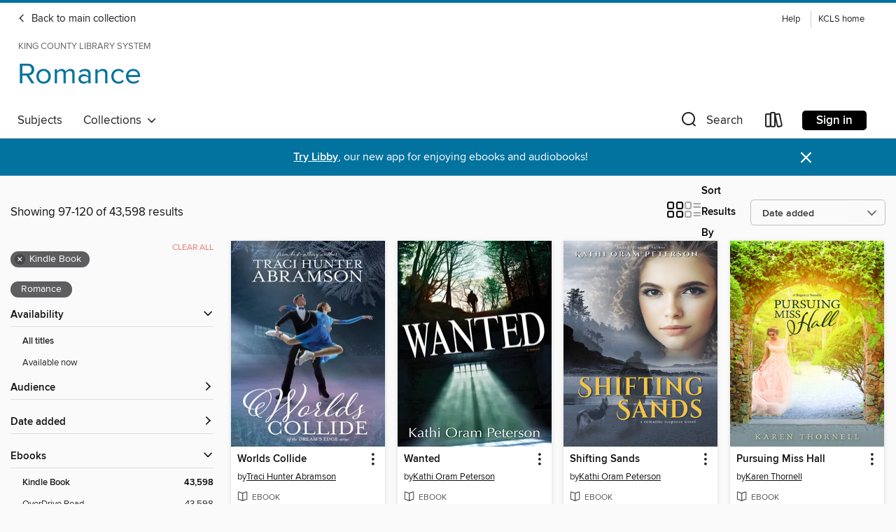

--- FILE ---
content_type: text/html; charset=utf-8
request_url: https://kcls.overdrive.com/library/romance/search?page=5&sortBy=newlyadded&format=ebook-kindle&subject=77&subject=77
body_size: 43650
content:
<!DOCTYPE html>
<html lang="en" dir="ltr" class="no-js">
    <head>
        
    
        
    

    <meta name="twitter:title" property="og:title" content="King County Library System"/>
    <meta name="twitter:description" property="og:description" content="See search results in the King County Library System digital collection."/>
    <meta name="twitter:image" property="og:image" content="https://thunder.cdn.overdrive.com/logo-resized/652?1484255070"/>
    <meta property="og:url" content="/library/romance/search?page=5&amp;sortBy=newlyadded&amp;format=ebook-kindle&amp;subject=77&amp;subject=77"/>
    <meta name="twitter:card" content="summary" />
    <meta property="og:site_name" content="King County Library System" />
    <meta name="twitter:site" content="@OverDriveLibs" />
    <meta property="og:locale" content="en" />
    <meta name="description" content="See search results in the King County Library System digital collection." />

        <meta http-equiv="X-UA-Compatible" content="IE=edge,chrome=1">
<meta name="viewport" content="width=device-width, initial-scale=1.0 user-scalable=1">





    
        
            
        
        
            
        

        <title>Romance - Romance, Romance - King County Library System - OverDrive</title>
    


<link rel='shortcut icon' type='image/x-icon' href='https://lightning.od-cdn.com/static/img/favicon.bb86d660d3929b5c0c65389d6a8e8aba.ico' />


    
        <meta name="twitter:title" property="og:title" content="King County Library System"/>
        <meta name="twitter:description" property="og:description" content="Browse, borrow, and enjoy titles from the King County Library System digital collection."/>
        <meta name="twitter:image" property="og:image" content="https://thunder.cdn.overdrive.com/logo-resized/652?1484255070"/>
        <meta property="og:url" content="/library/romance/search?page=5&amp;sortBy=newlyadded&amp;format=ebook-kindle&amp;subject=77&amp;subject=77"/>
        <meta name="twitter:card" content="summary" />
        <meta property="og:site_name" content="King County Library System" />
        <meta name="twitter:site" content="@OverDriveLibs" />
        <meta property="og:locale" content="en" />
        
    



        <link rel="stylesheet" type="text/css" href="https://lightning.od-cdn.com/static/vendor.bundle.min.5eabf64aeb625aca9acda7ccc8bb0256.css" onerror="cdnError(this)" />
        <link rel="stylesheet" type="text/css" href="https://lightning.od-cdn.com/static/app.bundle.min.4bfd4f42e1ce81d20d84889a79e9e6a6.css" onerror="cdnError(this)" />
        <link rel='shortcut icon' type='image/x-icon' href='https://lightning.od-cdn.com/static/img/favicon.bb86d660d3929b5c0c65389d6a8e8aba.ico' />

        
    <link rel="stylesheet" type="text/css" href="https://lightning.od-cdn.com/static/faceted-media.min.4cf2f9699e20c37ba2839a67bcf88d4d.css" />


        

<link rel="stylesheet" type="text/css" href="/assets/v3/css/45b2cd3100fbdebbdb6e3d5fa7e06ec7/colors.css?primary=%23353535&primaryR=53&primaryG=53&primaryB=53&primaryFontColor=%23fff&secondary=%2302729e&secondaryR=2&secondaryG=114&secondaryB=158&secondaryFontColor=%23fff&bannerIsSecondaryColor=false&defaultColor=%23222">

        <script>
    window.OverDrive = window.OverDrive || {};
    window.OverDrive.colors = {};
    window.OverDrive.colors.primary = "#353535";
    window.OverDrive.colors.secondary = "#02729e";
    window.OverDrive.tenant = 12;
    window.OverDrive.libraryName = "King County Library System";
    window.OverDrive.advantageKey = "";
    window.OverDrive.libraryKey = "kcls";
    window.OverDrive.accountIds = [-1];
    window.OverDrive.parentAccountKey = "kcls";
    window.OverDrive.allFeatures = "";
    window.OverDrive.libraryConfigurations = {"autocomplete":{"enabled":true},"content-holds":{"enabled":true},"getACard":{"enabled":false},"backToMainCollectionLink":{"enabled":true},"promoteLibby":{"enabled":true},"switchToLibby":{"enabled":true},"disableOdAppAccess":{"enabled":true},"bannerIsSecondaryColor":{"enabled":false},"lexileScores":{"enabled":true},"atosLevels":{"enabled":true},"gradeLevels":{"enabled":true},"interestLevels":{"enabled":true},"readingHistory":{"enabled":true},"reciprocalLending":{"enabled":true},"OzoneAuthentication":{"enabled":true},"Notifications":{"enabled":true},"kindleFooter":{"enabled":true},"kindleNav":{"enabled":true},"kindleLoanFormatLimit":{"enabled":true},"kindleSearchOffer":{"enabled":true},"kindleLoanOffer":{"enabled":true},"sampleOnlyMode":{},"luckyDayMenuLink":{"enabled":true},"disableWishlist":{"enabled":false},"simplifiedNavigationBar":{"enabled":false},"geo-idc":{"enabled":false},"libby-footer-promo":{"enabled":false}};
    window.OverDrive.mediaItems = {"9341237":{"reserveId":"c37205e9-2833-4f56-b4d7-15431cf4f925","subjects":[{"id":"26","name":"Fiction"},{"id":"77","name":"Romance"}],"bisacCodes":["FIC027020"],"bisac":[{"code":"FIC027020","description":"Fiction / Romance / Contemporary"}],"levels":[],"creators":[{"id":2882106,"name":"Brittany Larsen","role":"Author","sortName":"Larsen, Brittany"}],"languages":[{"id":"en","name":"English"}],"isBundledChild":false,"ratings":{"maturityLevel":{"id":"generalcontent","name":"General content"},"naughtyScore":{"id":"GeneralContent","name":"General content"}},"constraints":{"isDisneyEulaRequired":false},"reviewCounts":{"premium":0,"publisherSupplier":0},"isAvailable":true,"isPreReleaseTitle":false,"estimatedReleaseDate":"2022-10-27T04:00:00Z","sample":{"href":"https://samples.overdrive.com/?crid=c37205e9-2833-4f56-b4d7-15431cf4f925&.epub-sample.overdrive.com"},"publisher":{"id":"170597","name":"Covenant Communications, Inc."},"description":"<p>As the daughter of a well-known senator, Summer Knight is all too familiar with the nasty side of politics. She's always stayed out of the drama, until an incident involving her fellow Mormons drives her out of her hometown&#8212;and out of...","holdsCount":0,"isFastlane":false,"availabilityType":"always","isRecommendableToLibrary":true,"isOwned":true,"isHoldable":true,"isAdvantageFiltered":false,"visitorEligible":false,"juvenileEligible":false,"youngAdultEligible":false,"contentAccessLevels":0,"classifications":{},"type":{"id":"ebook","name":"eBook"},"covers":{"cover150Wide":{"href":"https://img3.od-cdn.com/ImageType-150/8081-1/{C37205E9-2833-4F56-B4D7-15431CF4F925}IMG150.JPG","height":200,"width":150,"primaryColor":{"hex":"#DA1A33","rgb":{"red":218,"green":26,"blue":51}},"isPlaceholderImage":false},"cover300Wide":{"href":"https://img2.od-cdn.com/ImageType-400/8081-1/{C37205E9-2833-4F56-B4D7-15431CF4F925}IMG400.JPG","height":400,"width":300,"primaryColor":{"hex":"#DA1A33","rgb":{"red":218,"green":26,"blue":51}},"isPlaceholderImage":false},"cover510Wide":{"href":"https://img1.od-cdn.com/ImageType-100/8081-1/{C37205E9-2833-4F56-B4D7-15431CF4F925}IMG100.JPG","height":680,"width":510,"primaryColor":{"hex":"#DA1A33","rgb":{"red":218,"green":26,"blue":51}},"isPlaceholderImage":false}},"id":"9341237","firstCreatorName":"Brittany Larsen","firstCreatorId":2882106,"firstCreatorSortName":"Larsen, Brittany","title":"Pride and Politics","sortTitle":"Pride and Politics","publishDate":"2016-05-01T00:00:00Z","publishDateText":"05/01/2016","formats":[{"identifiers":[{"type":"ASIN","value":"B01F2Q0GMS"}],"rights":[],"onSaleDateUtc":"2022-10-27T04:00:00+00:00","hasAudioSynchronizedText":false,"isBundleParent":false,"bundledContent":[],"fulfillmentType":"kindle","id":"ebook-kindle","name":"Kindle Book"},{"identifiers":[{"type":"ISBN","value":"9781524400743"}],"rights":[],"onSaleDateUtc":"2022-10-27T04:00:00+00:00","hasAudioSynchronizedText":false,"isBundleParent":false,"isbn":"9781524400743","bundledContent":[],"sample":{"href":"https://samples.overdrive.com/?crid=c37205e9-2833-4f56-b4d7-15431cf4f925&.epub-sample.overdrive.com"},"fulfillmentType":"bifocal","id":"ebook-overdrive","name":"OverDrive Read"},{"identifiers":[{"type":"ISBN","value":"9781524400743"}],"rights":[],"fileSize":905426,"onSaleDateUtc":"2022-10-27T04:00:00+00:00","hasAudioSynchronizedText":false,"isBundleParent":false,"isbn":"9781524400743","bundledContent":[],"fulfillmentType":"epub","id":"ebook-epub-adobe","name":"EPUB eBook"}],"publisherAccount":{"id":"39386","name":"Covenant Corp DBA Deseret Book"}},"9341244":{"reserveId":"825b573b-ac61-4bc4-b158-000fc17be94d","subjects":[{"id":"26","name":"Fiction"},{"id":"77","name":"Romance"},{"id":"115","name":"Historical Fiction"}],"bisacCodes":["FIC027070"],"bisac":[{"code":"FIC027070","description":"Fiction / Romance / Historical / Regency"}],"levels":[],"creators":[{"id":2944045,"name":"Kristen McKendry","role":"Author","sortName":"McKendry, Kristen"}],"languages":[{"id":"en","name":"English"}],"isBundledChild":false,"ratings":{"maturityLevel":{"id":"generalcontent","name":"General content"},"naughtyScore":{"id":"GeneralContent","name":"General content"}},"constraints":{"isDisneyEulaRequired":false},"reviewCounts":{"premium":0,"publisherSupplier":0},"isAvailable":true,"isPreReleaseTitle":false,"estimatedReleaseDate":"2022-10-27T04:00:00Z","sample":{"href":"https://samples.overdrive.com/?crid=825b573b-ac61-4bc4-b158-000fc17be94d&.epub-sample.overdrive.com"},"publisher":{"id":"170597","name":"Covenant Communications, Inc."},"description":"<p>Independent young Kate Porter envisions a future far greater than the middle-class existence she's always lived, and her work as a governess is simply a means to an end. The glittering world of a society wife calls, and her new position as a...","holdsCount":0,"isFastlane":false,"availabilityType":"always","isRecommendableToLibrary":true,"isOwned":true,"isHoldable":true,"isAdvantageFiltered":false,"visitorEligible":false,"juvenileEligible":false,"youngAdultEligible":false,"contentAccessLevels":0,"classifications":{},"type":{"id":"ebook","name":"eBook"},"covers":{"cover150Wide":{"href":"https://img3.od-cdn.com/ImageType-150/8081-1/{825B573B-AC61-4BC4-B158-000FC17BE94D}IMG150.JPG","height":200,"width":150,"primaryColor":{"hex":"#B42625","rgb":{"red":180,"green":38,"blue":37}},"isPlaceholderImage":false},"cover300Wide":{"href":"https://img2.od-cdn.com/ImageType-400/8081-1/{825B573B-AC61-4BC4-B158-000FC17BE94D}IMG400.JPG","height":400,"width":300,"primaryColor":{"hex":"#B42625","rgb":{"red":180,"green":38,"blue":37}},"isPlaceholderImage":false},"cover510Wide":{"href":"https://img2.od-cdn.com/ImageType-100/8081-1/{825B573B-AC61-4BC4-B158-000FC17BE94D}IMG100.JPG","height":680,"width":510,"primaryColor":{"hex":"#B42625","rgb":{"red":180,"green":38,"blue":37}},"isPlaceholderImage":false}},"id":"9341244","firstCreatorName":"Kristen McKendry","firstCreatorId":2944045,"firstCreatorSortName":"McKendry, Kristen","title":"The Governess","sortTitle":"Governess","starRating":3.8,"starRatingCount":5,"publishDate":"2016-10-05T00:00:00Z","publishDateText":"10/05/2016","formats":[{"identifiers":[{"type":"ASIN","value":"B01M1CMSGZ"}],"rights":[],"onSaleDateUtc":"2022-10-27T04:00:00+00:00","hasAudioSynchronizedText":false,"isBundleParent":false,"bundledContent":[],"fulfillmentType":"kindle","id":"ebook-kindle","name":"Kindle Book"},{"identifiers":[{"type":"ISBN","value":"9781524401955"}],"rights":[],"onSaleDateUtc":"2022-10-27T04:00:00+00:00","hasAudioSynchronizedText":false,"isBundleParent":false,"isbn":"9781524401955","bundledContent":[],"sample":{"href":"https://samples.overdrive.com/?crid=825b573b-ac61-4bc4-b158-000fc17be94d&.epub-sample.overdrive.com"},"fulfillmentType":"bifocal","id":"ebook-overdrive","name":"OverDrive Read"},{"identifiers":[{"type":"ISBN","value":"9781524401955"}],"rights":[],"fileSize":1359564,"onSaleDateUtc":"2022-10-27T04:00:00+00:00","hasAudioSynchronizedText":false,"isBundleParent":false,"isbn":"9781524401955","bundledContent":[],"fulfillmentType":"epub","id":"ebook-epub-adobe","name":"EPUB eBook"}],"publisherAccount":{"id":"39386","name":"Covenant Corp DBA Deseret Book"}},"9341245":{"reserveId":"469bb850-e05f-4096-85b9-fbeaa380090f","subjects":[{"id":"26","name":"Fiction"},{"id":"77","name":"Romance"}],"bisacCodes":["FIC027290"],"bisac":[{"code":"FIC027290","description":"Fiction / Romance / Holiday "}],"levels":[],"creators":[{"id":730856,"name":"Sarah M. Eden","role":"Author","sortName":"Eden, Sarah M."},{"id":2838292,"name":"Esther Hatch","role":"Author","sortName":"Hatch, Esther"},{"id":2158297,"name":"Dana LeCheminant","role":"Author","sortName":"LeCheminant, Dana"},{"id":2868337,"name":"Anneka R. Walker","role":"Author","sortName":"Walker, Anneka R."}],"languages":[{"id":"en","name":"English"}],"isBundledChild":false,"ratings":{"maturityLevel":{"id":"generalcontent","name":"General content"},"naughtyScore":{"id":"GeneralContent","name":"General content"}},"constraints":{"isDisneyEulaRequired":false},"reviewCounts":{"premium":1,"publisherSupplier":0},"isAvailable":true,"isPreReleaseTitle":false,"estimatedReleaseDate":"2022-10-27T04:00:00Z","sample":{"href":"https://samples.overdrive.com/?crid=469bb850-e05f-4096-85b9-fbeaa380090f&.epub-sample.overdrive.com"},"publisher":{"id":"170597","name":"Covenant Communications, Inc."},"description":"<p><i>Spend the holidays with four of your favorite historical romance authors, whose stories of Yuletide romance will brighten the season with humor, hope, and the promise of true love.<p><i>The Holly and the Ivy</i> by Sarah M. Eden: As...","holdsCount":0,"isFastlane":false,"availabilityType":"always","isRecommendableToLibrary":true,"isOwned":true,"isHoldable":true,"isAdvantageFiltered":false,"visitorEligible":false,"juvenileEligible":false,"youngAdultEligible":false,"contentAccessLevels":0,"classifications":{},"type":{"id":"ebook","name":"eBook"},"covers":{"cover150Wide":{"href":"https://img1.od-cdn.com/ImageType-150/8081-1/{469BB850-E05F-4096-85B9-FBEAA380090F}IMG150.JPG","height":200,"width":150,"primaryColor":{"hex":"#151B0D","rgb":{"red":21,"green":27,"blue":13}},"isPlaceholderImage":false},"cover300Wide":{"href":"https://img2.od-cdn.com/ImageType-400/8081-1/{469BB850-E05F-4096-85B9-FBEAA380090F}IMG400.JPG","height":400,"width":300,"primaryColor":{"hex":"#10160A","rgb":{"red":16,"green":22,"blue":10}},"isPlaceholderImage":false},"cover510Wide":{"href":"https://img3.od-cdn.com/ImageType-100/8081-1/{469BB850-E05F-4096-85B9-FBEAA380090F}IMG100.JPG","height":680,"width":510,"primaryColor":{"hex":"#121A0D","rgb":{"red":18,"green":26,"blue":13}},"isPlaceholderImage":false}},"id":"9341245","firstCreatorName":"Sarah M. Eden","firstCreatorId":730856,"firstCreatorSortName":"Eden, Sarah M.","title":"The Holly and the Ivy","sortTitle":"Holly and the Ivy","starRating":3.9,"starRatingCount":7,"publishDate":"2022-10-03T00:00:00Z","publishDateText":"10/03/2022","formats":[{"identifiers":[{"type":"ASIN","value":"B09YDPYFNB"}],"rights":[],"onSaleDateUtc":"2022-10-27T04:00:00+00:00","hasAudioSynchronizedText":false,"isBundleParent":false,"bundledContent":[],"fulfillmentType":"kindle","id":"ebook-kindle","name":"Kindle Book"},{"identifiers":[{"type":"ISBN","value":"9781524422233"}],"rights":[],"onSaleDateUtc":"2022-10-27T04:00:00+00:00","hasAudioSynchronizedText":false,"isBundleParent":false,"isbn":"9781524422233","bundledContent":[],"sample":{"href":"https://samples.overdrive.com/?crid=469bb850-e05f-4096-85b9-fbeaa380090f&.epub-sample.overdrive.com"},"fulfillmentType":"bifocal","id":"ebook-overdrive","name":"OverDrive Read"},{"identifiers":[{"type":"ISBN","value":"9781524422233"}],"rights":[],"fileSize":1134668,"onSaleDateUtc":"2022-10-27T04:00:00+00:00","hasAudioSynchronizedText":false,"isBundleParent":false,"isbn":"9781524422233","bundledContent":[],"fulfillmentType":"epub","id":"ebook-epub-adobe","name":"EPUB eBook"}],"publisherAccount":{"id":"39386","name":"Covenant Corp DBA Deseret Book"}},"9381785":{"reserveId":"853b9832-7b5c-4bb8-bbd6-a154ff9495ea","subjects":[{"id":"26","name":"Fiction"},{"id":"77","name":"Romance"},{"id":"86","name":"Suspense"}],"bisacCodes":["FIC027110"],"bisac":[{"code":"FIC027110","description":"Fiction / Romance / Suspense"}],"levels":[],"creators":[{"id":1076883,"name":"Stephanie Black","role":"Author","sortName":"Black, Stephanie"}],"languages":[{"id":"en","name":"English"}],"isBundledChild":false,"ratings":{"maturityLevel":{"id":"generalcontent","name":"General content"},"naughtyScore":{"id":"GeneralContent","name":"General content"}},"constraints":{"isDisneyEulaRequired":false},"reviewCounts":{"premium":1,"publisherSupplier":0},"isAvailable":true,"isPreReleaseTitle":false,"estimatedReleaseDate":"2022-11-04T04:00:00Z","sample":{"href":"https://samples.overdrive.com/?crid=853b9832-7b5c-4bb8-bbd6-a154ff9495ea&.epub-sample.overdrive.com"},"publisher":{"id":"170597","name":"Covenant Communications, Inc."},"series":"Natalie Marsh Mystery","description":"<p>After her entanglement in several homicide investigations, psychologist Natalie Marsh is determined to avoid further trouble. But when her intern needs help monitoring and calming family drama for the duration of a party, Natalie steps up....","holdsCount":0,"isFastlane":false,"availabilityType":"always","isRecommendableToLibrary":true,"isOwned":true,"isHoldable":true,"isAdvantageFiltered":false,"visitorEligible":false,"juvenileEligible":false,"youngAdultEligible":false,"contentAccessLevels":0,"classifications":{},"type":{"id":"ebook","name":"eBook"},"covers":{"cover150Wide":{"href":"https://img2.od-cdn.com/ImageType-150/8081-1/{853B9832-7B5C-4BB8-BBD6-A154FF9495EA}IMG150.JPG","height":200,"width":150,"primaryColor":{"hex":"#35473B","rgb":{"red":53,"green":71,"blue":59}},"isPlaceholderImage":false},"cover300Wide":{"href":"https://img3.od-cdn.com/ImageType-400/8081-1/{853B9832-7B5C-4BB8-BBD6-A154FF9495EA}IMG400.JPG","height":400,"width":300,"primaryColor":{"hex":"#3B483E","rgb":{"red":59,"green":72,"blue":62}},"isPlaceholderImage":false},"cover510Wide":{"href":"https://img1.od-cdn.com/ImageType-100/8081-1/{853B9832-7B5C-4BB8-BBD6-A154FF9495EA}IMG100.JPG","height":680,"width":510,"primaryColor":{"hex":"#39463C","rgb":{"red":57,"green":70,"blue":60}},"isPlaceholderImage":false}},"id":"9381785","firstCreatorName":"Stephanie Black","firstCreatorId":1076883,"firstCreatorSortName":"Black, Stephanie","title":"Come, Gentle Night","sortTitle":"Come Gentle Night","starRating":3,"starRatingCount":2,"publishDate":"2022-11-02T00:00:00Z","publishDateText":"11/02/2022","formats":[{"identifiers":[{"type":"ASIN","value":"B0B1PCD643"}],"rights":[],"onSaleDateUtc":"2022-11-04T04:00:00+00:00","hasAudioSynchronizedText":false,"isBundleParent":false,"bundledContent":[],"fulfillmentType":"kindle","id":"ebook-kindle","name":"Kindle Book"},{"identifiers":[{"type":"ISBN","value":"9781524420512"}],"rights":[],"onSaleDateUtc":"2022-11-04T04:00:00+00:00","hasAudioSynchronizedText":false,"isBundleParent":false,"isbn":"9781524420512","bundledContent":[],"sample":{"href":"https://samples.overdrive.com/?crid=853b9832-7b5c-4bb8-bbd6-a154ff9495ea&.epub-sample.overdrive.com"},"fulfillmentType":"bifocal","id":"ebook-overdrive","name":"OverDrive Read"},{"identifiers":[{"type":"ISBN","value":"9781524420512"}],"rights":[],"fileSize":1141162,"onSaleDateUtc":"2022-11-04T04:00:00+00:00","hasAudioSynchronizedText":false,"isBundleParent":false,"isbn":"9781524420512","bundledContent":[],"fulfillmentType":"epub","id":"ebook-epub-adobe","name":"EPUB eBook"},{"identifiers":[{"type":"KoboBookID","value":"c1b42862-45e2-3862-a015-31a1d7af1412"}],"rights":[],"onSaleDateUtc":"2022-11-04T04:00:00+00:00","hasAudioSynchronizedText":false,"isBundleParent":false,"bundledContent":[],"fulfillmentType":"kobo","id":"ebook-kobo","name":"Kobo eBook"}],"publisherAccount":{"id":"39386","name":"Covenant Corp DBA Deseret Book"},"detailedSeries":{"seriesId":1438028,"seriesName":"Natalie Marsh Mystery","readingOrder":"5","rank":7}},"9442265":{"reserveId":"9cbdcbe8-30cb-428e-859e-71aa16063c34","subjects":[{"id":"26","name":"Fiction"},{"id":"77","name":"Romance"},{"id":"115","name":"Historical Fiction"}],"bisacCodes":["FIC027050"],"bisac":[{"code":"FIC027050","description":"Fiction / Romance / Historical / General"}],"levels":[],"creators":[{"id":2868338,"name":"A. L. Sowards","role":"Author","sortName":"Sowards, A. L."}],"languages":[{"id":"en","name":"English"}],"isBundledChild":false,"ratings":{"maturityLevel":{"id":"generalcontent","name":"General content"},"naughtyScore":{"id":"GeneralContent","name":"General content"}},"constraints":{"isDisneyEulaRequired":false},"reviewCounts":{"premium":0,"publisherSupplier":0},"isAvailable":true,"isPreReleaseTitle":false,"estimatedReleaseDate":"2022-11-30T05:00:00Z","sample":{"href":"https://samples.overdrive.com/?crid=9cbdcbe8-30cb-428e-859e-71aa16063c34&.epub-sample.overdrive.com"},"publisher":{"id":"170597","name":"Covenant Communications, Inc."},"description":"<p>May 1915. After tragedy strikes during the Second Battle of Artois, Frenchman Julian Olivier will do anything to get out of the trenches. So when British Intelligence recruits him to spy behind enemy lines, he jumps at the opportunity. Just...","holdsCount":0,"isFastlane":false,"availabilityType":"always","isRecommendableToLibrary":true,"isOwned":true,"isHoldable":true,"isAdvantageFiltered":false,"visitorEligible":false,"juvenileEligible":false,"youngAdultEligible":false,"contentAccessLevels":0,"classifications":{},"type":{"id":"ebook","name":"eBook"},"covers":{"cover150Wide":{"href":"https://img2.od-cdn.com/ImageType-150/8081-1/{9CBDCBE8-30CB-428E-859E-71AA16063C34}IMG150.JPG","height":200,"width":150,"primaryColor":{"hex":"#70818B","rgb":{"red":112,"green":129,"blue":139}},"isPlaceholderImage":false},"cover300Wide":{"href":"https://img1.od-cdn.com/ImageType-400/8081-1/{9CBDCBE8-30CB-428E-859E-71AA16063C34}IMG400.JPG","height":400,"width":300,"primaryColor":{"hex":"#657886","rgb":{"red":101,"green":120,"blue":134}},"isPlaceholderImage":false},"cover510Wide":{"href":"https://img3.od-cdn.com/ImageType-100/8081-1/{9CBDCBE8-30CB-428E-859E-71AA16063C34}IMG100.JPG","height":680,"width":510,"primaryColor":{"hex":"#607586","rgb":{"red":96,"green":117,"blue":134}},"isPlaceholderImage":false}},"id":"9442265","firstCreatorName":"A. L. Sowards","firstCreatorId":2868338,"firstCreatorSortName":"Sowards, A. L.","title":"The Spider and the Sparrow","sortTitle":"Spider and the Sparrow","publishDate":"2016-02-01T00:00:00Z","publishDateText":"02/01/2016","formats":[{"identifiers":[{"type":"ASIN","value":"B01ATRPZ4E"}],"rights":[],"onSaleDateUtc":"2022-11-30T05:00:00+00:00","hasAudioSynchronizedText":false,"isBundleParent":false,"bundledContent":[],"fulfillmentType":"kindle","id":"ebook-kindle","name":"Kindle Book"},{"identifiers":[{"type":"ISBN","value":"9781680479935"}],"rights":[],"onSaleDateUtc":"2022-11-30T05:00:00+00:00","hasAudioSynchronizedText":false,"isBundleParent":false,"isbn":"9781680479935","bundledContent":[],"sample":{"href":"https://samples.overdrive.com/?crid=9cbdcbe8-30cb-428e-859e-71aa16063c34&.epub-sample.overdrive.com"},"fulfillmentType":"bifocal","id":"ebook-overdrive","name":"OverDrive Read"},{"identifiers":[{"type":"ISBN","value":"9781680479935"}],"rights":[],"fileSize":2724026,"onSaleDateUtc":"2022-11-30T05:00:00+00:00","hasAudioSynchronizedText":false,"isBundleParent":false,"isbn":"9781680479935","bundledContent":[],"fulfillmentType":"epub","id":"ebook-epub-adobe","name":"EPUB eBook"}],"publisherAccount":{"id":"39386","name":"Covenant Corp DBA Deseret Book"}},"9451776":{"reserveId":"dee8b8be-f609-4cd9-b0e1-16be194bd369","subjects":[{"id":"26","name":"Fiction"},{"id":"77","name":"Romance"},{"id":"86","name":"Suspense"}],"bisacCodes":["FIC027110"],"bisac":[{"code":"FIC027110","description":"Fiction / Romance / Suspense"}],"levels":[],"creators":[{"id":1247207,"name":"Laurie Lewis","role":"Author","sortName":"Lewis, Laurie"}],"languages":[{"id":"en","name":"English"}],"isBundledChild":false,"ratings":{"maturityLevel":{"id":"generalcontent","name":"General content"},"naughtyScore":{"id":"GeneralContent","name":"General content"}},"constraints":{"isDisneyEulaRequired":false},"reviewCounts":{"premium":1,"publisherSupplier":0},"isAvailable":true,"isPreReleaseTitle":false,"estimatedReleaseDate":"2022-12-01T05:00:00Z","sample":{"href":"https://samples.overdrive.com/?crid=dee8b8be-f609-4cd9-b0e1-16be194bd369&.epub-sample.overdrive.com"},"publisher":{"id":"170597","name":"Covenant Communications, Inc."},"description":"<p>Tallie Brown has spent a lifetime hiding from the ghosts of someone else's past. Raised by a paranoid woman on the run, Tallie learned from an early age how to disappear. Now she must employ her unique set of skills to track down hundreds who...","holdsCount":0,"isFastlane":false,"availabilityType":"always","isRecommendableToLibrary":true,"isOwned":true,"isHoldable":true,"isAdvantageFiltered":false,"visitorEligible":false,"juvenileEligible":false,"youngAdultEligible":false,"contentAccessLevels":0,"classifications":{},"type":{"id":"ebook","name":"eBook"},"covers":{"cover150Wide":{"href":"https://img2.od-cdn.com/ImageType-150/8081-1/{DEE8B8BE-F609-4CD9-B0E1-16BE194BD369}IMG150.JPG","height":200,"width":150,"primaryColor":{"hex":"#335749","rgb":{"red":51,"green":87,"blue":73}},"isPlaceholderImage":false},"cover300Wide":{"href":"https://img3.od-cdn.com/ImageType-400/8081-1/{DEE8B8BE-F609-4CD9-B0E1-16BE194BD369}IMG400.JPG","height":400,"width":300,"primaryColor":{"hex":"#335749","rgb":{"red":51,"green":87,"blue":73}},"isPlaceholderImage":false},"cover510Wide":{"href":"https://img2.od-cdn.com/ImageType-100/8081-1/{DEE8B8BE-F609-4CD9-B0E1-16BE194BD369}IMG100.JPG","height":680,"width":510,"primaryColor":{"hex":"#2B4B3E","rgb":{"red":43,"green":75,"blue":62}},"isPlaceholderImage":false}},"id":"9451776","firstCreatorName":"Laurie Lewis","firstCreatorId":1247207,"firstCreatorSortName":"Lewis, Laurie","title":"Revenge Never Rests","sortTitle":"Revenge Never Rests","starRating":3,"starRatingCount":1,"publishDate":"2022-12-01T00:00:00Z","publishDateText":"12/01/2022","formats":[{"identifiers":[{"type":"ASIN","value":"B0B5LZBG54"}],"rights":[],"onSaleDateUtc":"2022-12-01T05:00:00+00:00","hasAudioSynchronizedText":false,"isBundleParent":false,"bundledContent":[],"fulfillmentType":"kindle","id":"ebook-kindle","name":"Kindle Book"},{"identifiers":[{"type":"ISBN","value":"9781524422479"}],"rights":[],"onSaleDateUtc":"2022-12-01T05:00:00+00:00","hasAudioSynchronizedText":false,"isBundleParent":false,"isbn":"9781524422479","bundledContent":[],"sample":{"href":"https://samples.overdrive.com/?crid=dee8b8be-f609-4cd9-b0e1-16be194bd369&.epub-sample.overdrive.com"},"fulfillmentType":"bifocal","id":"ebook-overdrive","name":"OverDrive Read"},{"identifiers":[{"type":"ISBN","value":"9781524422479"}],"rights":[],"fileSize":1090029,"onSaleDateUtc":"2022-12-01T05:00:00+00:00","hasAudioSynchronizedText":false,"isBundleParent":false,"isbn":"9781524422479","bundledContent":[],"fulfillmentType":"epub","id":"ebook-epub-adobe","name":"EPUB eBook"}],"publisherAccount":{"id":"39386","name":"Covenant Corp DBA Deseret Book"}},"9476167":{"reserveId":"ec86c270-0051-40f6-b17a-160ab13725b6","subjects":[{"id":"26","name":"Fiction"},{"id":"77","name":"Romance"}],"bisacCodes":["FIC027090"],"bisac":[{"code":"FIC027090","description":"Fiction / Romance / Time Travel"}],"levels":[],"creators":[{"id":2928737,"name":"Margot Hovley","role":"Author","sortName":"Hovley, Margot"}],"languages":[{"id":"en","name":"English"}],"isBundledChild":false,"ratings":{"maturityLevel":{"id":"generalcontent","name":"General content"},"naughtyScore":{"id":"GeneralContent","name":"General content"}},"constraints":{"isDisneyEulaRequired":false},"reviewCounts":{"premium":0,"publisherSupplier":0},"isAvailable":true,"isPreReleaseTitle":false,"estimatedReleaseDate":"2022-12-08T05:00:00Z","sample":{"href":"https://samples.overdrive.com/?crid=ec86c270-0051-40f6-b17a-160ab13725b6&.epub-sample.overdrive.com"},"publisher":{"id":"170597","name":"Covenant Communications, Inc."},"description":"<p>After a rough stint at work in the ER, Dillon Kelly is more than a little ready for a vacation when he packs his bags and sets off on a camping trip in the wilds of Ireland. But when a mysterious dagger covered in druidic markings appears in...","holdsCount":0,"isFastlane":false,"availabilityType":"always","isRecommendableToLibrary":true,"isOwned":true,"isHoldable":true,"isAdvantageFiltered":false,"visitorEligible":false,"juvenileEligible":false,"youngAdultEligible":false,"contentAccessLevels":0,"classifications":{},"type":{"id":"ebook","name":"eBook"},"covers":{"cover150Wide":{"href":"https://img3.od-cdn.com/ImageType-150/8081-1/{EC86C270-0051-40F6-B17A-160AB13725B6}IMG150.JPG","height":200,"width":150,"primaryColor":{"hex":"#59312F","rgb":{"red":89,"green":49,"blue":47}},"isPlaceholderImage":false},"cover300Wide":{"href":"https://img2.od-cdn.com/ImageType-400/8081-1/{EC86C270-0051-40F6-B17A-160AB13725B6}IMG400.JPG","height":400,"width":300,"primaryColor":{"hex":"#61312F","rgb":{"red":97,"green":49,"blue":47}},"isPlaceholderImage":false},"cover510Wide":{"href":"https://img3.od-cdn.com/ImageType-100/8081-1/{EC86C270-0051-40F6-B17A-160AB13725B6}IMG100.JPG","height":680,"width":510,"primaryColor":{"hex":"#6B3B37","rgb":{"red":107,"green":59,"blue":55}},"isPlaceholderImage":false}},"id":"9476167","firstCreatorName":"Margot Hovley","firstCreatorId":2928737,"firstCreatorSortName":"Hovley, Margot","title":"Time's Dagger","sortTitle":"Times Dagger","starRating":3.5,"starRatingCount":2,"publishDate":"2021-06-01T00:00:00Z","publishDateText":"06/01/2021","formats":[{"identifiers":[{"type":"ASIN","value":"B094T42HFT"}],"rights":[],"onSaleDateUtc":"2022-12-08T05:00:00+00:00","hasAudioSynchronizedText":false,"isBundleParent":false,"bundledContent":[],"fulfillmentType":"kindle","id":"ebook-kindle","name":"Kindle Book"},{"identifiers":[{"type":"ISBN","value":"9781524417147"}],"rights":[],"onSaleDateUtc":"2022-12-08T05:00:00+00:00","hasAudioSynchronizedText":false,"isBundleParent":false,"isbn":"9781524417147","bundledContent":[],"sample":{"href":"https://samples.overdrive.com/?crid=ec86c270-0051-40f6-b17a-160ab13725b6&.epub-sample.overdrive.com"},"fulfillmentType":"bifocal","id":"ebook-overdrive","name":"OverDrive Read"},{"identifiers":[{"type":"ISBN","value":"9781524417147"}],"rights":[],"fileSize":464084,"onSaleDateUtc":"2022-12-08T05:00:00+00:00","hasAudioSynchronizedText":false,"isBundleParent":false,"isbn":"9781524417147","bundledContent":[],"fulfillmentType":"epub","id":"ebook-epub-adobe","name":"EPUB eBook"}],"publisherAccount":{"id":"39386","name":"Covenant Corp DBA Deseret Book"}},"9559615":{"reserveId":"95632670-9201-41fa-bc97-d4a49b20fb35","subjects":[{"id":"26","name":"Fiction"},{"id":"77","name":"Romance"},{"id":"115","name":"Historical Fiction"}],"bisacCodes":["FIC027070"],"bisac":[{"code":"FIC027070","description":"Fiction / Romance / Historical / Regency"}],"levels":[],"creators":[{"id":3018337,"name":"A. L.  Sowards","role":"Author","sortName":"Sowards, A. L."}],"languages":[{"id":"en","name":"English"}],"isBundledChild":false,"ratings":{"maturityLevel":{"id":"generalcontent","name":"General content"},"naughtyScore":{"id":"GeneralContent","name":"General content"}},"constraints":{"isDisneyEulaRequired":false},"reviewCounts":{"premium":0,"publisherSupplier":0},"isAvailable":true,"isPreReleaseTitle":false,"estimatedReleaseDate":"2023-01-19T05:00:00Z","sample":{"href":"https://samples.overdrive.com/?crid=95632670-9201-41fa-bc97-d4a49b20fb35&.epub-sample.overdrive.com"},"publisher":{"id":"170597","name":"Covenant Communications, Inc."},"description":"<p>Amidst the darkest days of WWII, will one star-crossed couple's love survive? When Peter Eddy and his commando team inadvertently upset the Soviets during their most recent mission, they never imagined the diplomatic nightmares that would...","holdsCount":0,"isFastlane":false,"availabilityType":"always","isRecommendableToLibrary":true,"isOwned":true,"isHoldable":true,"isAdvantageFiltered":false,"visitorEligible":false,"juvenileEligible":false,"youngAdultEligible":false,"contentAccessLevels":0,"classifications":{},"type":{"id":"ebook","name":"eBook"},"covers":{"cover150Wide":{"href":"https://img2.od-cdn.com/ImageType-150/8081-1/{95632670-9201-41FA-BC97-D4A49B20FB35}IMG150.JPG","height":200,"width":150,"primaryColor":{"hex":"#A48D6E","rgb":{"red":164,"green":141,"blue":110}},"isPlaceholderImage":false},"cover300Wide":{"href":"https://img1.od-cdn.com/ImageType-400/8081-1/{95632670-9201-41FA-BC97-D4A49B20FB35}IMG400.JPG","height":400,"width":300,"primaryColor":{"hex":"#988968","rgb":{"red":152,"green":137,"blue":104}},"isPlaceholderImage":false},"cover510Wide":{"href":"https://img2.od-cdn.com/ImageType-100/8081-1/{95632670-9201-41FA-BC97-D4A49B20FB35}IMG100.JPG","height":680,"width":510,"primaryColor":{"hex":"#988968","rgb":{"red":152,"green":137,"blue":104}},"isPlaceholderImage":false}},"id":"9559615","firstCreatorName":"A. L.  Sowards","firstCreatorId":3018337,"firstCreatorSortName":"Sowards, A. L.","title":"Deadly Alliance","sortTitle":"Deadly Alliance","publishDate":"2014-04-01T00:00:00Z","publishDateText":"04/01/2014","formats":[{"identifiers":[{"type":"ASIN","value":"B00JEP4XJG"}],"rights":[],"onSaleDateUtc":"2023-01-19T05:00:00+00:00","hasAudioSynchronizedText":false,"isBundleParent":false,"bundledContent":[],"fulfillmentType":"kindle","id":"ebook-kindle","name":"Kindle Book"},{"identifiers":[{"type":"ISBN","value":"9781621087793"}],"rights":[],"onSaleDateUtc":"2023-01-19T05:00:00+00:00","hasAudioSynchronizedText":false,"isBundleParent":false,"isbn":"9781621087793","bundledContent":[],"sample":{"href":"https://samples.overdrive.com/?crid=95632670-9201-41fa-bc97-d4a49b20fb35&.epub-sample.overdrive.com"},"fulfillmentType":"bifocal","id":"ebook-overdrive","name":"OverDrive Read"},{"identifiers":[{"type":"ISBN","value":"9781621087793"}],"rights":[],"fileSize":1238996,"onSaleDateUtc":"2023-01-19T05:00:00+00:00","hasAudioSynchronizedText":false,"isBundleParent":false,"isbn":"9781621087793","bundledContent":[],"fulfillmentType":"epub","id":"ebook-epub-adobe","name":"EPUB eBook"}],"publisherAccount":{"id":"39386","name":"Covenant Corp DBA Deseret Book"}},"9559616":{"reserveId":"db0cd7bd-3670-440f-b674-73cce02238e2","subjects":[{"id":"26","name":"Fiction"},{"id":"77","name":"Romance"},{"id":"115","name":"Historical Fiction"}],"bisacCodes":["FIC027050"],"bisac":[{"code":"FIC027050","description":"Fiction / Romance / Historical / General"}],"levels":[],"creators":[{"id":3033607,"name":"A.L. Sowards","role":"Author","sortName":"Sowards, A.L."}],"languages":[{"id":"en","name":"English"}],"isBundledChild":false,"ratings":{"maturityLevel":{"id":"generalcontent","name":"General content"},"naughtyScore":{"id":"GeneralContent","name":"General content"}},"constraints":{"isDisneyEulaRequired":false},"reviewCounts":{"premium":0,"publisherSupplier":0},"isAvailable":true,"isPreReleaseTitle":false,"estimatedReleaseDate":"2023-01-19T05:00:00Z","sample":{"href":"https://samples.overdrive.com/?crid=db0cd7bd-3670-440f-b674-73cce02238e2&.epub-sample.overdrive.com"},"publisher":{"id":"170597","name":"Covenant Communications, Inc."},"description":"<p>Eight years after immigrating to the United States, German-born Lukas Ley embodies the American dream: successful athlete, gorgeous girlfriend, loving family. But beneath the surface, eighteen-year-old Lukas is driven by ambition, resolved to...","holdsCount":0,"isFastlane":false,"availabilityType":"always","isRecommendableToLibrary":true,"isOwned":true,"isHoldable":true,"isAdvantageFiltered":false,"visitorEligible":false,"juvenileEligible":false,"youngAdultEligible":false,"contentAccessLevels":0,"classifications":{},"type":{"id":"ebook","name":"eBook"},"covers":{"cover150Wide":{"href":"https://img3.od-cdn.com/ImageType-150/8081-1/{DB0CD7BD-3670-440F-B674-73CCE02238E2}IMG150.JPG","height":200,"width":150,"primaryColor":{"hex":"#FFFFFF","rgb":{"red":255,"green":255,"blue":255}},"isPlaceholderImage":false},"cover300Wide":{"href":"https://img1.od-cdn.com/ImageType-400/8081-1/{DB0CD7BD-3670-440F-B674-73CCE02238E2}IMG400.JPG","height":400,"width":300,"primaryColor":{"hex":"#FFFFFF","rgb":{"red":255,"green":255,"blue":255}},"isPlaceholderImage":false},"cover510Wide":{"href":"https://img1.od-cdn.com/ImageType-100/8081-1/{DB0CD7BD-3670-440F-B674-73CCE02238E2}IMG100.JPG","height":680,"width":510,"primaryColor":{"hex":"#FFFFFF","rgb":{"red":255,"green":255,"blue":255}},"isPlaceholderImage":false}},"id":"9559616","firstCreatorName":"A.L. Sowards","firstCreatorId":3033607,"firstCreatorSortName":"Sowards, A.L.","title":"Defiance","sortTitle":"Defiance","publishDate":"2017-04-01T00:00:00Z","publishDateText":"04/01/2017","formats":[{"identifiers":[{"type":"ASIN","value":"B06XWKZS9K"}],"rights":[],"onSaleDateUtc":"2023-01-19T05:00:00+00:00","hasAudioSynchronizedText":false,"isBundleParent":false,"bundledContent":[],"fulfillmentType":"kindle","id":"ebook-kindle","name":"Kindle Book"},{"identifiers":[{"type":"ISBN","value":"9781524402884"}],"rights":[],"onSaleDateUtc":"2023-01-19T05:00:00+00:00","hasAudioSynchronizedText":false,"isBundleParent":false,"isbn":"9781524402884","bundledContent":[],"sample":{"href":"https://samples.overdrive.com/?crid=db0cd7bd-3670-440f-b674-73cce02238e2&.epub-sample.overdrive.com"},"fulfillmentType":"bifocal","id":"ebook-overdrive","name":"OverDrive Read"},{"identifiers":[{"type":"ISBN","value":"9781524402884"}],"rights":[],"fileSize":1521554,"onSaleDateUtc":"2023-01-19T05:00:00+00:00","hasAudioSynchronizedText":false,"isBundleParent":false,"isbn":"9781524402884","bundledContent":[],"fulfillmentType":"epub","id":"ebook-epub-adobe","name":"EPUB eBook"}],"publisherAccount":{"id":"39386","name":"Covenant Corp DBA Deseret Book"}},"9559617":{"reserveId":"25f539ea-6401-4c43-b988-6e8c3af5585b","subjects":[{"id":"26","name":"Fiction"},{"id":"77","name":"Romance"},{"id":"115","name":"Historical Fiction"}],"bisacCodes":["FIC027050"],"bisac":[{"code":"FIC027050","description":"Fiction / Romance / Historical / General"}],"levels":[],"creators":[{"id":3033607,"name":"A.L. Sowards","role":"Author","sortName":"Sowards, A.L."}],"languages":[{"id":"en","name":"English"}],"isBundledChild":false,"ratings":{"maturityLevel":{"id":"generalcontent","name":"General content"},"naughtyScore":{"id":"GeneralContent","name":"General content"}},"constraints":{"isDisneyEulaRequired":false},"reviewCounts":{"premium":0,"publisherSupplier":0},"isAvailable":true,"isPreReleaseTitle":false,"estimatedReleaseDate":"2023-01-19T05:00:00Z","sample":{"href":"https://samples.overdrive.com/?crid=25f539ea-6401-4c43-b988-6e8c3af5585b&.epub-sample.overdrive.com"},"publisher":{"id":"170597","name":"Covenant Communications, Inc."},"description":"<p>France, 1944: Nobody expects Peter Eddy to survive his first commando mission, to retrieve a code book stolen by the Nazis, so his success is rewarded with an even more daunting assignment. Partnered with French Resistance fighter Jacques...","holdsCount":0,"isFastlane":false,"availabilityType":"always","isRecommendableToLibrary":true,"isOwned":true,"isHoldable":true,"isAdvantageFiltered":false,"visitorEligible":false,"juvenileEligible":false,"youngAdultEligible":false,"contentAccessLevels":0,"classifications":{},"type":{"id":"ebook","name":"eBook"},"covers":{"cover150Wide":{"href":"https://img3.od-cdn.com/ImageType-150/8081-1/{25F539EA-6401-4C43-B988-6E8C3AF5585B}IMG150.JPG","height":200,"width":150,"primaryColor":{"hex":"#070908","rgb":{"red":7,"green":9,"blue":8}},"isPlaceholderImage":false},"cover300Wide":{"href":"https://img1.od-cdn.com/ImageType-400/8081-1/{25F539EA-6401-4C43-B988-6E8C3AF5585B}IMG400.JPG","height":400,"width":300,"primaryColor":{"hex":"#070908","rgb":{"red":7,"green":9,"blue":8}},"isPlaceholderImage":false},"cover510Wide":{"href":"https://img1.od-cdn.com/ImageType-100/8081-1/{25F539EA-6401-4C43-B988-6E8C3AF5585B}IMG100.JPG","height":680,"width":510,"primaryColor":{"hex":"#070908","rgb":{"red":7,"green":9,"blue":8}},"isPlaceholderImage":false}},"id":"9559617","firstCreatorName":"A.L. Sowards","firstCreatorId":3033607,"firstCreatorSortName":"Sowards, A.L.","title":"Espionage","sortTitle":"Espionage","publishDate":"2012-03-03T00:00:00Z","publishDateText":"03/03/2012","formats":[{"identifiers":[{"type":"ASIN","value":"B007EYBEIC"}],"rights":[],"onSaleDateUtc":"2023-01-19T05:00:00+00:00","hasAudioSynchronizedText":false,"isBundleParent":false,"bundledContent":[],"fulfillmentType":"kindle","id":"ebook-kindle","name":"Kindle Book"},{"identifiers":[{"type":"ISBN","value":"9781621081418"}],"rights":[],"onSaleDateUtc":"2023-01-19T05:00:00+00:00","hasAudioSynchronizedText":false,"isBundleParent":false,"isbn":"9781621081418","bundledContent":[],"sample":{"href":"https://samples.overdrive.com/?crid=25f539ea-6401-4c43-b988-6e8c3af5585b&.epub-sample.overdrive.com"},"fulfillmentType":"bifocal","id":"ebook-overdrive","name":"OverDrive Read"},{"identifiers":[{"type":"ISBN","value":"9781621081418"}],"rights":[],"fileSize":1265331,"onSaleDateUtc":"2023-01-19T05:00:00+00:00","hasAudioSynchronizedText":false,"isBundleParent":false,"isbn":"9781621081418","bundledContent":[],"fulfillmentType":"epub","id":"ebook-epub-adobe","name":"EPUB eBook"}],"publisherAccount":{"id":"39386","name":"Covenant Corp DBA Deseret Book"}},"9559622":{"reserveId":"750c8e40-6085-422b-ba1e-a08b546d78d8","subjects":[{"id":"26","name":"Fiction"},{"id":"77","name":"Romance"},{"id":"115","name":"Historical Fiction"}],"bisacCodes":["FIC027050"],"bisac":[{"code":"FIC027050","description":"Fiction / Romance / Historical / General"}],"levels":[],"creators":[{"id":3033607,"name":"A.L. Sowards","role":"Author","sortName":"Sowards, A.L."}],"languages":[{"id":"en","name":"English"}],"isBundledChild":false,"ratings":{"maturityLevel":{"id":"generalcontent","name":"General content"},"naughtyScore":{"id":"GeneralContent","name":"General content"}},"constraints":{"isDisneyEulaRequired":false},"reviewCounts":{"premium":0,"publisherSupplier":0},"isAvailable":true,"isPreReleaseTitle":false,"estimatedReleaseDate":"2023-01-19T05:00:00Z","sample":{"href":"https://samples.overdrive.com/?crid=750c8e40-6085-422b-ba1e-a08b546d78d8&.epub-sample.overdrive.com"},"publisher":{"id":"170597","name":"Covenant Communications, Inc."},"description":"<p>June 1944&#8212;As World War II rages, the people of Eastern Europe are hopelessly trapped between two formidable forces: Hitler's Germany and Stalin's Soviet Union. In their midst, a band of heroes works to defend against the inevitable...","holdsCount":0,"isFastlane":false,"availabilityType":"always","isRecommendableToLibrary":true,"isOwned":true,"isHoldable":true,"isAdvantageFiltered":false,"visitorEligible":false,"juvenileEligible":false,"youngAdultEligible":false,"contentAccessLevels":0,"classifications":{},"type":{"id":"ebook","name":"eBook"},"covers":{"cover150Wide":{"href":"https://img2.od-cdn.com/ImageType-150/8081-1/{750C8E40-6085-422B-BA1E-A08B546D78D8}IMG150.JPG","height":200,"width":150,"primaryColor":{"hex":"#4A3E28","rgb":{"red":74,"green":62,"blue":40}},"isPlaceholderImage":false},"cover300Wide":{"href":"https://img1.od-cdn.com/ImageType-400/8081-1/{750C8E40-6085-422B-BA1E-A08B546D78D8}IMG400.JPG","height":400,"width":300,"primaryColor":{"hex":"#483C26","rgb":{"red":72,"green":60,"blue":38}},"isPlaceholderImage":false},"cover510Wide":{"href":"https://img2.od-cdn.com/ImageType-100/8081-1/{750C8E40-6085-422B-BA1E-A08B546D78D8}IMG100.JPG","height":680,"width":510,"primaryColor":{"hex":"#463A24","rgb":{"red":70,"green":58,"blue":36}},"isPlaceholderImage":false}},"id":"9559622","firstCreatorName":"A.L. Sowards","firstCreatorId":3033607,"firstCreatorSortName":"Sowards, A.L.","title":"Sworn Enemy","sortTitle":"Sworn Enemy","publishDate":"2013-04-01T00:00:00Z","publishDateText":"04/01/2013","formats":[{"identifiers":[{"type":"ASIN","value":"B00CEKW49Y"}],"rights":[],"onSaleDateUtc":"2023-01-19T05:00:00+00:00","hasAudioSynchronizedText":false,"isBundleParent":false,"bundledContent":[],"fulfillmentType":"kindle","id":"ebook-kindle","name":"Kindle Book"},{"identifiers":[{"type":"ISBN","value":"9781621084761"}],"rights":[],"onSaleDateUtc":"2023-01-19T05:00:00+00:00","hasAudioSynchronizedText":false,"isBundleParent":false,"isbn":"9781621084761","bundledContent":[],"sample":{"href":"https://samples.overdrive.com/?crid=750c8e40-6085-422b-ba1e-a08b546d78d8&.epub-sample.overdrive.com"},"fulfillmentType":"bifocal","id":"ebook-overdrive","name":"OverDrive Read"},{"identifiers":[{"type":"ISBN","value":"9781621084761"}],"rights":[],"fileSize":1753477,"onSaleDateUtc":"2023-01-19T05:00:00+00:00","hasAudioSynchronizedText":false,"isBundleParent":false,"isbn":"9781621084761","bundledContent":[],"fulfillmentType":"epub","id":"ebook-epub-adobe","name":"EPUB eBook"}],"publisherAccount":{"id":"39386","name":"Covenant Corp DBA Deseret Book"}},"9559625":{"reserveId":"5e5fdf1e-3e3c-4b98-a622-74b3c5eacd8f","subjects":[{"id":"26","name":"Fiction"},{"id":"77","name":"Romance"},{"id":"86","name":"Suspense"}],"bisacCodes":["FIC027110"],"bisac":[{"code":"FIC027110","description":"Fiction / Romance / Suspense"}],"levels":[],"creators":[{"id":2868338,"name":"A. L. Sowards","role":"Author","sortName":"Sowards, A. L."}],"languages":[{"id":"en","name":"English"}],"isBundledChild":false,"ratings":{"maturityLevel":{"id":"generalcontent","name":"General content"},"naughtyScore":{"id":"GeneralContent","name":"General content"}},"constraints":{"isDisneyEulaRequired":false},"reviewCounts":{"premium":0,"publisherSupplier":0},"isAvailable":true,"isPreReleaseTitle":false,"estimatedReleaseDate":"2023-01-19T05:00:00Z","sample":{"href":"https://samples.overdrive.com/?crid=5e5fdf1e-3e3c-4b98-a622-74b3c5eacd8f&.epub-sample.overdrive.com"},"publisher":{"id":"170597","name":"Covenant Communications, Inc."},"description":"<p><i>Loss is inevitable, as Evie Hampton knows all too well. But despite losing her mother to cancer and her older brother to a war, she knows she's one of the lucky ones. After all, she still has her father, a distinguished professor of...","holdsCount":0,"isFastlane":false,"availabilityType":"always","isRecommendableToLibrary":true,"isOwned":true,"isHoldable":true,"isAdvantageFiltered":false,"visitorEligible":false,"juvenileEligible":false,"youngAdultEligible":false,"contentAccessLevels":0,"classifications":{},"type":{"id":"ebook","name":"eBook"},"covers":{"cover150Wide":{"href":"https://img2.od-cdn.com/ImageType-150/8081-1/{5E5FDF1E-3E3C-4B98-A622-74B3C5EACD8F}IMG150.JPG","height":200,"width":150,"primaryColor":{"hex":"#101A23","rgb":{"red":16,"green":26,"blue":35}},"isPlaceholderImage":false},"cover300Wide":{"href":"https://img2.od-cdn.com/ImageType-400/8081-1/{5E5FDF1E-3E3C-4B98-A622-74B3C5EACD8F}IMG400.JPG","height":400,"width":300,"primaryColor":{"hex":"#0F1922","rgb":{"red":15,"green":25,"blue":34}},"isPlaceholderImage":false},"cover510Wide":{"href":"https://img2.od-cdn.com/ImageType-100/8081-1/{5E5FDF1E-3E3C-4B98-A622-74B3C5EACD8F}IMG100.JPG","height":680,"width":510,"primaryColor":{"hex":"#101A26","rgb":{"red":16,"green":26,"blue":38}},"isPlaceholderImage":false}},"id":"9559625","firstCreatorName":"A. L. Sowards","firstCreatorId":2868338,"firstCreatorSortName":"Sowards, A. L.","title":"The Redgrave Murders","sortTitle":"Redgrave Murders","starRating":3.7,"starRatingCount":3,"publishDate":"2019-07-01T00:00:00Z","publishDateText":"07/01/2019","formats":[{"identifiers":[{"type":"ASIN","value":"B07RK52BBJ"}],"rights":[],"onSaleDateUtc":"2023-01-19T05:00:00+00:00","hasAudioSynchronizedText":false,"isBundleParent":false,"bundledContent":[],"fulfillmentType":"kindle","id":"ebook-kindle","name":"Kindle Book"},{"identifiers":[{"type":"ISBN","value":"9781524409470"}],"rights":[],"onSaleDateUtc":"2023-01-19T05:00:00+00:00","hasAudioSynchronizedText":false,"isBundleParent":false,"isbn":"9781524409470","bundledContent":[],"sample":{"href":"https://samples.overdrive.com/?crid=5e5fdf1e-3e3c-4b98-a622-74b3c5eacd8f&.epub-sample.overdrive.com"},"fulfillmentType":"bifocal","id":"ebook-overdrive","name":"OverDrive Read"},{"identifiers":[{"type":"ISBN","value":"9781524409470"}],"rights":[],"fileSize":825706,"onSaleDateUtc":"2023-01-19T05:00:00+00:00","hasAudioSynchronizedText":false,"isBundleParent":false,"isbn":"9781524409470","bundledContent":[],"fulfillmentType":"epub","id":"ebook-epub-adobe","name":"EPUB eBook"}],"publisherAccount":{"id":"39386","name":"Covenant Corp DBA Deseret Book"}},"9559626":{"reserveId":"602e2551-2951-4351-b69d-5bd37edd37c2","subjects":[{"id":"26","name":"Fiction"},{"id":"77","name":"Romance"},{"id":"115","name":"Historical Fiction"}],"bisacCodes":["FIC027050"],"bisac":[{"code":"FIC027050","description":"Fiction / Romance / Historical / General"}],"levels":[],"creators":[{"id":3018337,"name":"A. L.  Sowards","role":"Author","sortName":"Sowards, A. L."}],"languages":[{"id":"en","name":"English"}],"isBundledChild":false,"ratings":{"maturityLevel":{"id":"generalcontent","name":"General content"},"naughtyScore":{"id":"GeneralContent","name":"General content"}},"constraints":{"isDisneyEulaRequired":false},"reviewCounts":{"premium":0,"publisherSupplier":0},"isAvailable":true,"isPreReleaseTitle":false,"estimatedReleaseDate":"2023-01-19T05:00:00Z","sample":{"href":"https://samples.overdrive.com/?crid=602e2551-2951-4351-b69d-5bd37edd37c2&.epub-sample.overdrive.com"},"publisher":{"id":"170597","name":"Covenant Communications, Inc."},"description":"<p>With Hitler's forces firmly entrenched in Europe, countless heroes seek to end the madman's reign. Bastien Ley is one of the best. Working in Italy for the Office of Strategic Services, he's been tasked with sabotaging German convoys. When his...","holdsCount":0,"isFastlane":false,"availabilityType":"always","isRecommendableToLibrary":true,"isOwned":true,"isHoldable":true,"isAdvantageFiltered":false,"visitorEligible":false,"juvenileEligible":false,"youngAdultEligible":false,"contentAccessLevels":0,"classifications":{},"type":{"id":"ebook","name":"eBook"},"covers":{"cover150Wide":{"href":"https://img3.od-cdn.com/ImageType-150/8081-1/{602E2551-2951-4351-B69D-5BD37EDD37C2}IMG150.JPG","height":200,"width":150,"primaryColor":{"hex":"#252B2B","rgb":{"red":37,"green":43,"blue":43}},"isPlaceholderImage":false},"cover300Wide":{"href":"https://img3.od-cdn.com/ImageType-400/8081-1/{602E2551-2951-4351-B69D-5BD37EDD37C2}IMG400.JPG","height":400,"width":300,"primaryColor":{"hex":"#232728","rgb":{"red":35,"green":39,"blue":40}},"isPlaceholderImage":false},"cover510Wide":{"href":"https://img1.od-cdn.com/ImageType-100/8081-1/{602E2551-2951-4351-B69D-5BD37EDD37C2}IMG100.JPG","height":680,"width":510,"primaryColor":{"hex":"#212727","rgb":{"red":33,"green":39,"blue":39}},"isPlaceholderImage":false}},"id":"9559626","firstCreatorName":"A. L.  Sowards","firstCreatorId":3018337,"firstCreatorSortName":"Sowards, A. L.","title":"The Rules in Rome","sortTitle":"Rules in Rome","starRating":3,"starRatingCount":1,"publishDate":"2015-02-01T00:00:00Z","publishDateText":"02/01/2015","formats":[{"identifiers":[{"type":"ASIN","value":"B00SNW0ESA"}],"rights":[],"onSaleDateUtc":"2023-01-19T05:00:00+00:00","hasAudioSynchronizedText":false,"isBundleParent":false,"bundledContent":[],"fulfillmentType":"kindle","id":"ebook-kindle","name":"Kindle Book"},{"identifiers":[{"type":"ISBN","value":"9781680472004"}],"rights":[],"onSaleDateUtc":"2023-01-19T05:00:00+00:00","hasAudioSynchronizedText":false,"isBundleParent":false,"isbn":"9781680472004","bundledContent":[],"sample":{"href":"https://samples.overdrive.com/?crid=602e2551-2951-4351-b69d-5bd37edd37c2&.epub-sample.overdrive.com"},"fulfillmentType":"bifocal","id":"ebook-overdrive","name":"OverDrive Read"},{"identifiers":[{"type":"ISBN","value":"9781680472004"}],"rights":[],"fileSize":1423709,"onSaleDateUtc":"2023-01-19T05:00:00+00:00","hasAudioSynchronizedText":false,"isBundleParent":false,"isbn":"9781680472004","bundledContent":[],"fulfillmentType":"epub","id":"ebook-epub-adobe","name":"EPUB eBook"}],"publisherAccount":{"id":"39386","name":"Covenant Corp DBA Deseret Book"}},"9572066":{"reserveId":"6a5203f0-386a-44da-b194-4afba43f55eb","subjects":[{"id":"26","name":"Fiction"},{"id":"77","name":"Romance"},{"id":"86","name":"Suspense"}],"bisacCodes":["FIC027110"],"bisac":[{"code":"FIC027110","description":"Fiction / Romance / Suspense"}],"levels":[],"creators":[{"id":2873948,"name":"Kathi Oram Peterson","role":"Author","sortName":"Peterson, Kathi Oram"}],"languages":[{"id":"en","name":"English"}],"isBundledChild":false,"ratings":{"maturityLevel":{"id":"generalcontent","name":"General content"},"naughtyScore":{"id":"GeneralContent","name":"General content"}},"constraints":{"isDisneyEulaRequired":false},"reviewCounts":{"premium":0,"publisherSupplier":0},"isAvailable":true,"isPreReleaseTitle":false,"estimatedReleaseDate":"2023-01-26T05:00:00Z","sample":{"href":"https://samples.overdrive.com/?crid=6a5203f0-386a-44da-b194-4afba43f55eb&.epub-sample.overdrive.com"},"publisher":{"id":"170597","name":"Covenant Communications, Inc."},"description":"<p><i>Something is wrong. Despite the fact that Kyra Fletcher hasn't seen her estranged father in five years, the peculiar birthday card he sends in the mail is out of character&#8212;and alarming.</i><p>Determined to put her mind at ease and...","holdsCount":0,"isFastlane":false,"availabilityType":"always","isRecommendableToLibrary":true,"isOwned":true,"isHoldable":true,"isAdvantageFiltered":false,"visitorEligible":false,"juvenileEligible":false,"youngAdultEligible":false,"contentAccessLevels":0,"classifications":{},"type":{"id":"ebook","name":"eBook"},"covers":{"cover150Wide":{"href":"https://img2.od-cdn.com/ImageType-150/8081-1/{6A5203F0-386A-44DA-B194-4AFBA43F55EB}IMG150.JPG","height":200,"width":150,"primaryColor":{"hex":"#060709","rgb":{"red":6,"green":7,"blue":9}},"isPlaceholderImage":false},"cover300Wide":{"href":"https://img3.od-cdn.com/ImageType-400/8081-1/{6A5203F0-386A-44DA-B194-4AFBA43F55EB}IMG400.JPG","height":400,"width":300,"primaryColor":{"hex":"#050608","rgb":{"red":5,"green":6,"blue":8}},"isPlaceholderImage":false},"cover510Wide":{"href":"https://img3.od-cdn.com/ImageType-100/8081-1/{6A5203F0-386A-44DA-B194-4AFBA43F55EB}IMG100.JPG","height":680,"width":510,"primaryColor":{"hex":"#040507","rgb":{"red":4,"green":5,"blue":7}},"isPlaceholderImage":false}},"id":"9572066","firstCreatorName":"Kathi Oram Peterson","firstCreatorId":2873948,"firstCreatorSortName":"Peterson, Kathi Oram","title":"A Stranger Watches","sortTitle":"Stranger Watches","starRating":3,"starRatingCount":3,"publishDate":"2020-02-03T00:00:00Z","publishDateText":"02/03/2020","formats":[{"identifiers":[{"type":"ASIN","value":"B082KC2YQH"}],"rights":[],"onSaleDateUtc":"2023-01-26T05:00:00+00:00","hasAudioSynchronizedText":false,"isBundleParent":false,"bundledContent":[],"fulfillmentType":"kindle","id":"ebook-kindle","name":"Kindle Book"},{"identifiers":[{"type":"ISBN","value":"9781524412210"}],"rights":[],"onSaleDateUtc":"2023-01-26T05:00:00+00:00","hasAudioSynchronizedText":false,"isBundleParent":false,"isbn":"9781524412210","bundledContent":[],"sample":{"href":"https://samples.overdrive.com/?crid=6a5203f0-386a-44da-b194-4afba43f55eb&.epub-sample.overdrive.com"},"fulfillmentType":"bifocal","id":"ebook-overdrive","name":"OverDrive Read"},{"identifiers":[{"type":"ISBN","value":"9781524412210"}],"rights":[],"fileSize":1580857,"onSaleDateUtc":"2023-01-26T05:00:00+00:00","hasAudioSynchronizedText":false,"isBundleParent":false,"isbn":"9781524412210","bundledContent":[],"fulfillmentType":"epub","id":"ebook-epub-adobe","name":"EPUB eBook"},{"identifiers":[{"type":"KoboBookID","value":"6802e69d-ce04-3d92-a5f4-eeff33b3ce05"}],"rights":[],"onSaleDateUtc":"2023-01-26T05:00:00+00:00","hasAudioSynchronizedText":false,"isBundleParent":false,"bundledContent":[],"fulfillmentType":"kobo","id":"ebook-kobo","name":"Kobo eBook"}],"publisherAccount":{"id":"39386","name":"Covenant Corp DBA Deseret Book"}},"9572067":{"reserveId":"5bd81acd-9f88-4b8a-b4cf-fec531c06996","subjects":[{"id":"26","name":"Fiction"},{"id":"77","name":"Romance"},{"id":"115","name":"Historical Fiction"}],"bisacCodes":["FIC027070"],"bisac":[{"code":"FIC027070","description":"Fiction / Romance / Historical / Regency"}],"levels":[],"creators":[{"id":2973635,"name":"Alene Wecker","role":"Author","sortName":"Wecker, Alene"}],"languages":[{"id":"en","name":"English"}],"isBundledChild":false,"ratings":{"maturityLevel":{"id":"generalcontent","name":"General content"},"naughtyScore":{"id":"GeneralContent","name":"General content"}},"constraints":{"isDisneyEulaRequired":false},"reviewCounts":{"premium":0,"publisherSupplier":0},"isAvailable":true,"isPreReleaseTitle":false,"estimatedReleaseDate":"2023-01-26T05:00:00Z","sample":{"href":"https://samples.overdrive.com/?crid=5bd81acd-9f88-4b8a-b4cf-fec531c06996&.epub-sample.overdrive.com"},"publisher":{"id":"170597","name":"Covenant Communications, Inc."},"description":"<p>Much to her mother's dismay, spirited Anne Fletcher spent her youth seeking her father's approval by hunting and riding. More comfortable in breeches than ball gowns, Anne sees the freedoms she once enjoyed slowly taken from her in the name of...","holdsCount":0,"isFastlane":false,"availabilityType":"always","isRecommendableToLibrary":true,"isOwned":true,"isHoldable":true,"isAdvantageFiltered":false,"visitorEligible":false,"juvenileEligible":false,"youngAdultEligible":false,"contentAccessLevels":0,"classifications":{},"type":{"id":"ebook","name":"eBook"},"covers":{"cover150Wide":{"href":"https://img2.od-cdn.com/ImageType-150/8081-1/{5BD81ACD-9F88-4B8A-B4CF-FEC531C06996}IMG150.JPG","height":200,"width":150,"primaryColor":{"hex":"#D4C2AC","rgb":{"red":212,"green":194,"blue":172}},"isPlaceholderImage":false},"cover300Wide":{"href":"https://img2.od-cdn.com/ImageType-400/8081-1/{5BD81ACD-9F88-4B8A-B4CF-FEC531C06996}IMG400.JPG","height":400,"width":300,"primaryColor":{"hex":"#D3BEA9","rgb":{"red":211,"green":190,"blue":169}},"isPlaceholderImage":false},"cover510Wide":{"href":"https://img3.od-cdn.com/ImageType-100/8081-1/{5BD81ACD-9F88-4B8A-B4CF-FEC531C06996}IMG100.JPG","height":680,"width":510,"primaryColor":{"hex":"#D4BFAA","rgb":{"red":212,"green":191,"blue":170}},"isPlaceholderImage":false}},"id":"9572067","firstCreatorName":"Alene Wecker","firstCreatorId":2973635,"firstCreatorSortName":"Wecker, Alene","title":"An Engagement of Sorts","sortTitle":"Engagement of Sorts","starRating":3.6,"starRatingCount":8,"publishDate":"2021-08-08T00:00:00Z","publishDateText":"08/08/2021","formats":[{"identifiers":[{"type":"ASIN","value":"B093S2LBMM"}],"rights":[],"onSaleDateUtc":"2023-01-26T05:00:00+00:00","hasAudioSynchronizedText":false,"isBundleParent":false,"bundledContent":[],"fulfillmentType":"kindle","id":"ebook-kindle","name":"Kindle Book"},{"identifiers":[{"type":"ISBN","value":"9781524417666"}],"rights":[],"onSaleDateUtc":"2023-01-26T05:00:00+00:00","hasAudioSynchronizedText":false,"isBundleParent":false,"isbn":"9781524417666","bundledContent":[],"sample":{"href":"https://samples.overdrive.com/?crid=5bd81acd-9f88-4b8a-b4cf-fec531c06996&.epub-sample.overdrive.com"},"fulfillmentType":"bifocal","id":"ebook-overdrive","name":"OverDrive Read"},{"identifiers":[{"type":"ISBN","value":"9781524417666"}],"rights":[],"fileSize":1428110,"onSaleDateUtc":"2023-01-26T05:00:00+00:00","hasAudioSynchronizedText":false,"isBundleParent":false,"isbn":"9781524417666","bundledContent":[],"fulfillmentType":"epub","id":"ebook-epub-adobe","name":"EPUB eBook"},{"identifiers":[{"type":"KoboBookID","value":"1a474bb0-7bfa-3a03-8d39-346dbbf4864c"}],"rights":[],"onSaleDateUtc":"2023-01-26T05:00:00+00:00","hasAudioSynchronizedText":false,"isBundleParent":false,"bundledContent":[],"fulfillmentType":"kobo","id":"ebook-kobo","name":"Kobo eBook"}],"publisherAccount":{"id":"39386","name":"Covenant Corp DBA Deseret Book"}},"9572068":{"reserveId":"65169b80-b169-406c-b5eb-2ac7b03d931f","subjects":[{"id":"26","name":"Fiction"},{"id":"77","name":"Romance"},{"id":"115","name":"Historical Fiction"}],"bisacCodes":["FIC027050"],"bisac":[{"code":"FIC027050","description":"Fiction / Romance / Historical / General"}],"levels":[],"creators":[{"id":3037710,"name":"Jennifer K. Clark","role":"Author","sortName":"Clark, Jennifer K."},{"id":3037711,"name":"Stephonie K. Williams","role":"Author","sortName":"Williams, Stephonie K."}],"languages":[{"id":"en","name":"English"}],"isBundledChild":false,"ratings":{"maturityLevel":{"id":"generalcontent","name":"General content"},"naughtyScore":{"id":"GeneralContent","name":"General content"}},"constraints":{"isDisneyEulaRequired":false},"reviewCounts":{"premium":0,"publisherSupplier":0},"isAvailable":true,"isPreReleaseTitle":false,"estimatedReleaseDate":"2023-01-26T05:00:00Z","sample":{"href":"https://samples.overdrive.com/?crid=65169b80-b169-406c-b5eb-2ac7b03d931f&.epub-sample.overdrive.com"},"publisher":{"id":"170597","name":"Covenant Communications, Inc."},"description":"<p><i>It shall be the son, the firstborn in the new monarchy, who shall quiet the fears and unite the nation again.</i><p>The infamous prophecy declaring that the firstborn would be a boy is the last thing Sarah wants to deal with. As if being...","holdsCount":0,"isFastlane":false,"availabilityType":"always","isRecommendableToLibrary":true,"isOwned":true,"isHoldable":true,"isAdvantageFiltered":false,"visitorEligible":false,"juvenileEligible":false,"youngAdultEligible":false,"contentAccessLevels":0,"classifications":{},"type":{"id":"ebook","name":"eBook"},"covers":{"cover150Wide":{"href":"https://img1.od-cdn.com/ImageType-150/8081-1/{65169B80-B169-406C-B5EB-2AC7B03D931F}IMG150.JPG","height":200,"width":150,"primaryColor":{"hex":"#070200","rgb":{"red":7,"green":2,"blue":0}},"isPlaceholderImage":false},"cover300Wide":{"href":"https://img3.od-cdn.com/ImageType-400/8081-1/{65169B80-B169-406C-B5EB-2AC7B03D931F}IMG400.JPG","height":400,"width":300,"primaryColor":{"hex":"#070200","rgb":{"red":7,"green":2,"blue":0}},"isPlaceholderImage":false},"cover510Wide":{"href":"https://img1.od-cdn.com/ImageType-100/8081-1/{65169B80-B169-406C-B5EB-2AC7B03D931F}IMG100.JPG","height":680,"width":510,"primaryColor":{"hex":"#080500","rgb":{"red":8,"green":5,"blue":0}},"isPlaceholderImage":false}},"id":"9572068","firstCreatorName":"Jennifer K. Clark","firstCreatorId":3037710,"firstCreatorSortName":"Clark, Jennifer K.","title":"Bonds of Loyalty","sortTitle":"Bonds of Loyalty","starRating":5,"starRatingCount":1,"publishDate":"2014-08-01T00:00:00Z","publishDateText":"08/01/2014","formats":[{"identifiers":[{"type":"ASIN","value":"B00MBPRV90"}],"rights":[],"onSaleDateUtc":"2023-01-26T05:00:00+00:00","hasAudioSynchronizedText":false,"isBundleParent":false,"bundledContent":[],"fulfillmentType":"kindle","id":"ebook-kindle","name":"Kindle Book"},{"identifiers":[{"type":"ISBN","value":"9781621088592"}],"rights":[],"onSaleDateUtc":"2023-01-26T05:00:00+00:00","hasAudioSynchronizedText":false,"isBundleParent":false,"isbn":"9781621088592","bundledContent":[],"sample":{"href":"https://samples.overdrive.com/?crid=65169b80-b169-406c-b5eb-2ac7b03d931f&.epub-sample.overdrive.com"},"fulfillmentType":"bifocal","id":"ebook-overdrive","name":"OverDrive Read"},{"identifiers":[{"type":"ISBN","value":"9781621088592"}],"rights":[],"fileSize":455009,"onSaleDateUtc":"2023-01-26T05:00:00+00:00","hasAudioSynchronizedText":false,"isBundleParent":false,"isbn":"9781621088592","bundledContent":[],"fulfillmentType":"epub","id":"ebook-epub-adobe","name":"EPUB eBook"}],"publisherAccount":{"id":"39386","name":"Covenant Corp DBA Deseret Book"}},"9572083":{"reserveId":"de7b7a36-ac87-4eac-ba67-bad229df7cf0","subjects":[{"id":"26","name":"Fiction"},{"id":"77","name":"Romance"},{"id":"86","name":"Suspense"},{"id":"97","name":"Christian Fiction"}],"bisacCodes":["FIC042040","FIC042060"],"bisac":[{"code":"FIC042040","description":"Fiction / Christian / Romance / General"},{"code":"FIC042060","description":"Fiction / Christian / Suspense"}],"levels":[],"creators":[{"id":2868341,"name":"Gregg Luke","role":"Author","sortName":"Luke, Gregg"}],"languages":[{"id":"en","name":"English"}],"isBundledChild":false,"ratings":{"maturityLevel":{"id":"generalcontent","name":"General content"},"naughtyScore":{"id":"GeneralContent","name":"General content"}},"constraints":{"isDisneyEulaRequired":false},"reviewCounts":{"premium":0,"publisherSupplier":0},"isAvailable":true,"isPreReleaseTitle":false,"estimatedReleaseDate":"2023-01-26T05:00:00Z","sample":{"href":"https://samples.overdrive.com/?crid=de7b7a36-ac87-4eac-ba67-bad229df7cf0&.epub-sample.overdrive.com"},"publisher":{"id":"170597","name":"Covenant Communications, Inc."},"description":"<p>After successfully completing his first-year professorship, Welsh folklore expert Chris Pendragon has earned a vacation. At least that's what the young scholar tells himself&#8212;but deep down, he feels an urgency to reassess his life, to...","holdsCount":0,"isFastlane":false,"availabilityType":"always","isRecommendableToLibrary":true,"isOwned":true,"isHoldable":true,"isAdvantageFiltered":false,"visitorEligible":false,"juvenileEligible":false,"youngAdultEligible":false,"contentAccessLevels":0,"classifications":{},"type":{"id":"ebook","name":"eBook"},"covers":{"cover150Wide":{"href":"https://img3.od-cdn.com/ImageType-150/8081-1/{DE7B7A36-AC87-4EAC-BA67-BAD229DF7CF0}IMG150.JPG","height":200,"width":150,"primaryColor":{"hex":"#BEBAAF","rgb":{"red":190,"green":186,"blue":175}},"isPlaceholderImage":false},"cover300Wide":{"href":"https://img1.od-cdn.com/ImageType-400/8081-1/{DE7B7A36-AC87-4EAC-BA67-BAD229DF7CF0}IMG400.JPG","height":400,"width":300,"primaryColor":{"hex":"#BDBBAF","rgb":{"red":189,"green":187,"blue":175}},"isPlaceholderImage":false},"cover510Wide":{"href":"https://img2.od-cdn.com/ImageType-100/8081-1/{DE7B7A36-AC87-4EAC-BA67-BAD229DF7CF0}IMG100.JPG","height":680,"width":510,"primaryColor":{"hex":"#D4D0C7","rgb":{"red":212,"green":208,"blue":199}},"isPlaceholderImage":false}},"id":"9572083","firstCreatorName":"Gregg Luke","firstCreatorId":2868341,"firstCreatorSortName":"Luke, Gregg","title":"The Healer","sortTitle":"Healer","starRating":3,"starRatingCount":2,"publishDate":"2015-02-01T00:00:00Z","publishDateText":"02/01/2015","formats":[{"identifiers":[{"type":"ASIN","value":"B00SNW0EW6"}],"rights":[],"onSaleDateUtc":"2023-01-26T05:00:00+00:00","hasAudioSynchronizedText":false,"isBundleParent":false,"bundledContent":[],"fulfillmentType":"kindle","id":"ebook-kindle","name":"Kindle Book"},{"identifiers":[{"type":"ISBN","value":"9781680471236"}],"rights":[],"onSaleDateUtc":"2023-01-26T05:00:00+00:00","hasAudioSynchronizedText":false,"isBundleParent":false,"isbn":"9781680471236","bundledContent":[],"sample":{"href":"https://samples.overdrive.com/?crid=de7b7a36-ac87-4eac-ba67-bad229df7cf0&.epub-sample.overdrive.com"},"fulfillmentType":"bifocal","id":"ebook-overdrive","name":"OverDrive Read"},{"identifiers":[{"type":"ISBN","value":"9781680471236"}],"rights":[],"fileSize":578917,"onSaleDateUtc":"2023-01-26T05:00:00+00:00","hasAudioSynchronizedText":false,"isBundleParent":false,"isbn":"9781680471236","bundledContent":[],"fulfillmentType":"epub","id":"ebook-epub-adobe","name":"EPUB eBook"}],"publisherAccount":{"id":"39386","name":"Covenant Corp DBA Deseret Book"}},"9572084":{"reserveId":"92bb8f4e-7932-4063-9826-67cef5538fc8","subjects":[{"id":"26","name":"Fiction"},{"id":"77","name":"Romance"},{"id":"115","name":"Historical Fiction"}],"bisacCodes":["FIC027150"],"bisac":[{"code":"FIC027150","description":"Fiction / Romance / Historical / Medieval"}],"levels":[],"creators":[{"id":234730,"name":"Jennifer Clark","role":"Author","sortName":"Clark, Jennifer"}],"languages":[{"id":"en","name":"English"}],"isBundledChild":false,"ratings":{"maturityLevel":{"id":"generalcontent","name":"General content"},"naughtyScore":{"id":"GeneralContent","name":"General content"}},"constraints":{"isDisneyEulaRequired":false},"reviewCounts":{"premium":0,"publisherSupplier":0},"isAvailable":true,"isPreReleaseTitle":false,"estimatedReleaseDate":"2023-01-26T05:00:00Z","sample":{"href":"https://samples.overdrive.com/?crid=92bb8f4e-7932-4063-9826-67cef5538fc8&.epub-sample.overdrive.com"},"publisher":{"id":"170597","name":"Covenant Communications, Inc."},"description":"<p>Lily is desperate to experience the world beyond her small village. A summer trip through the kingdom in the company of her uncle promises just the sort of escape she yearns for until, scarcely a day into their journey, the threat of battle on...","holdsCount":0,"isFastlane":false,"availabilityType":"always","isRecommendableToLibrary":true,"isOwned":true,"isHoldable":true,"isAdvantageFiltered":false,"visitorEligible":false,"juvenileEligible":false,"youngAdultEligible":false,"contentAccessLevels":0,"classifications":{},"type":{"id":"ebook","name":"eBook"},"covers":{"cover150Wide":{"href":"https://img2.od-cdn.com/ImageType-150/8081-1/{92BB8F4E-7932-4063-9826-67CEF5538FC8}IMG150.JPG","height":200,"width":150,"primaryColor":{"hex":"#FEFAF9","rgb":{"red":254,"green":250,"blue":249}},"isPlaceholderImage":false},"cover300Wide":{"href":"https://img3.od-cdn.com/ImageType-400/8081-1/{92BB8F4E-7932-4063-9826-67CEF5538FC8}IMG400.JPG","height":400,"width":300,"primaryColor":{"hex":"#FAF9F7","rgb":{"red":250,"green":249,"blue":247}},"isPlaceholderImage":false},"cover510Wide":{"href":"https://img2.od-cdn.com/ImageType-100/8081-1/{92BB8F4E-7932-4063-9826-67CEF5538FC8}IMG100.JPG","height":680,"width":510,"primaryColor":{"hex":"#FBFAF8","rgb":{"red":251,"green":250,"blue":248}},"isPlaceholderImage":false}},"id":"9572084","firstCreatorName":"Jennifer Clark","firstCreatorId":234730,"firstCreatorSortName":"Clark, Jennifer","title":"The Knight of Redmond","sortTitle":"Knight of Redmond","starRating":4,"starRatingCount":3,"publishDate":"2013-05-01T00:00:00Z","publishDateText":"05/01/2013","formats":[{"identifiers":[{"type":"ASIN","value":"B00CLY839I"}],"rights":[],"onSaleDateUtc":"2023-01-26T05:00:00+00:00","hasAudioSynchronizedText":false,"isBundleParent":false,"bundledContent":[],"fulfillmentType":"kindle","id":"ebook-kindle","name":"Kindle Book"},{"identifiers":[{"type":"ISBN","value":"9781621084952"}],"rights":[],"onSaleDateUtc":"2023-01-26T05:00:00+00:00","hasAudioSynchronizedText":false,"isBundleParent":false,"isbn":"9781621084952","bundledContent":[],"sample":{"href":"https://samples.overdrive.com/?crid=92bb8f4e-7932-4063-9826-67cef5538fc8&.epub-sample.overdrive.com"},"fulfillmentType":"bifocal","id":"ebook-overdrive","name":"OverDrive Read"},{"identifiers":[{"type":"ISBN","value":"9781621084952"}],"rights":[],"fileSize":1971417,"onSaleDateUtc":"2023-01-26T05:00:00+00:00","hasAudioSynchronizedText":false,"isBundleParent":false,"isbn":"9781621084952","bundledContent":[],"fulfillmentType":"epub","id":"ebook-epub-adobe","name":"EPUB eBook"}],"publisherAccount":{"id":"39386","name":"Covenant Corp DBA Deseret Book"}},"9603752":{"reserveId":"4443a843-9504-4ba1-8e9e-3f7abf4ca217","subjects":[{"id":"26","name":"Fiction"},{"id":"77","name":"Romance"},{"id":"86","name":"Suspense"}],"bisacCodes":["FIC027110"],"bisac":[{"code":"FIC027110","description":"Fiction / Romance / Suspense"}],"levels":[],"creators":[{"id":2873948,"name":"Kathi Oram Peterson","role":"Author","sortName":"Peterson, Kathi Oram"}],"languages":[{"id":"en","name":"English"}],"isBundledChild":false,"ratings":{"maturityLevel":{"id":"generalcontent","name":"General content"},"naughtyScore":{"id":"GeneralContent","name":"General content"}},"constraints":{"isDisneyEulaRequired":false},"reviewCounts":{"premium":0,"publisherSupplier":0},"isAvailable":true,"isPreReleaseTitle":false,"estimatedReleaseDate":"2023-02-08T05:00:00Z","sample":{"href":"https://samples.overdrive.com/?crid=4443a843-9504-4ba1-8e9e-3f7abf4ca217&.epub-sample.overdrive.com"},"publisher":{"id":"170597","name":"Covenant Communications, Inc."},"description":"<p>A storm rages outside the unassuming Los Angeles house, while within, something sinister lurks. A murderer stalks his victim, unaware of a witness to the horrific crime: awakened from a deep, drug-induced slumber, Tara Kelly hears voices in...","holdsCount":0,"isFastlane":false,"availabilityType":"always","isRecommendableToLibrary":true,"isOwned":true,"isHoldable":true,"isAdvantageFiltered":false,"visitorEligible":false,"juvenileEligible":false,"youngAdultEligible":false,"contentAccessLevels":0,"classifications":{},"type":{"id":"ebook","name":"eBook"},"covers":{"cover150Wide":{"href":"https://img3.od-cdn.com/ImageType-150/8081-1/{4443A843-9504-4BA1-8E9E-3F7ABF4CA217}IMG150.JPG","height":200,"width":150,"primaryColor":{"hex":"#DA9D5C","rgb":{"red":218,"green":157,"blue":92}},"isPlaceholderImage":false},"cover300Wide":{"href":"https://img3.od-cdn.com/ImageType-400/8081-1/{4443A843-9504-4BA1-8E9E-3F7ABF4CA217}IMG400.JPG","height":400,"width":300,"primaryColor":{"hex":"#DB9E5F","rgb":{"red":219,"green":158,"blue":95}},"isPlaceholderImage":false},"cover510Wide":{"href":"https://img1.od-cdn.com/ImageType-100/8081-1/{4443A843-9504-4BA1-8E9E-3F7ABF4CA217}IMG100.JPG","height":680,"width":510,"primaryColor":{"hex":"#DA9C5F","rgb":{"red":218,"green":156,"blue":95}},"isPlaceholderImage":false}},"id":"9603752","firstCreatorName":"Kathi Oram Peterson","firstCreatorId":2873948,"firstCreatorSortName":"Peterson, Kathi Oram","title":"Deceived","sortTitle":"Deceived","starRating":3.5,"starRatingCount":2,"publishDate":"2014-11-01T00:00:00Z","publishDateText":"11/01/2014","formats":[{"identifiers":[{"type":"ASIN","value":"B00PJ9ANQI"}],"rights":[],"onSaleDateUtc":"2023-02-08T05:00:00+00:00","hasAudioSynchronizedText":false,"isBundleParent":false,"bundledContent":[],"fulfillmentType":"kindle","id":"ebook-kindle","name":"Kindle Book"},{"identifiers":[{"type":"ISBN","value":"9781621088882"}],"rights":[],"onSaleDateUtc":"2023-02-08T05:00:00+00:00","hasAudioSynchronizedText":false,"isBundleParent":false,"isbn":"9781621088882","bundledContent":[],"sample":{"href":"https://samples.overdrive.com/?crid=4443a843-9504-4ba1-8e9e-3f7abf4ca217&.epub-sample.overdrive.com"},"fulfillmentType":"bifocal","id":"ebook-overdrive","name":"OverDrive Read"},{"identifiers":[{"type":"ISBN","value":"9781621088882"}],"rights":[],"fileSize":506375,"onSaleDateUtc":"2023-02-08T05:00:00+00:00","hasAudioSynchronizedText":false,"isBundleParent":false,"isbn":"9781621088882","bundledContent":[],"fulfillmentType":"epub","id":"ebook-epub-adobe","name":"EPUB eBook"}],"publisherAccount":{"id":"39386","name":"Covenant Corp DBA Deseret Book"}},"9603754":{"reserveId":"d8c8cbf1-747a-42bc-8ad9-25efdcdc20fd","subjects":[{"id":"26","name":"Fiction"},{"id":"77","name":"Romance"}],"bisacCodes":["FIC027020"],"bisac":[{"code":"FIC027020","description":"Fiction / Romance / Contemporary"}],"levels":[],"creators":[{"id":834553,"name":"Anita Stansfield","role":"Author","sortName":"Stansfield, Anita"}],"languages":[{"id":"en","name":"English"}],"isBundledChild":false,"ratings":{"maturityLevel":{"id":"generalcontent","name":"General content"},"naughtyScore":{"id":"GeneralContent","name":"General content"}},"constraints":{"isDisneyEulaRequired":false},"reviewCounts":{"premium":0,"publisherSupplier":0},"isAvailable":true,"isPreReleaseTitle":false,"estimatedReleaseDate":"2023-02-08T05:00:00Z","sample":{"href":"https://samples.overdrive.com/?crid=d8c8cbf1-747a-42bc-8ad9-25efdcdc20fd&.epub-sample.overdrive.com"},"publisher":{"id":"170597","name":"Covenant Communications, Inc."},"description":"<p>Following the revelation of her fiancé's philandering ways, high-powered New York attorney Shannon Turney's wedding is off. At a time like this, the last thing she can handle is family drama. But when she learns how far her brother and...","holdsCount":0,"isFastlane":false,"availabilityType":"always","isRecommendableToLibrary":true,"isOwned":true,"isHoldable":true,"isAdvantageFiltered":false,"visitorEligible":false,"juvenileEligible":false,"youngAdultEligible":false,"contentAccessLevels":0,"classifications":{},"type":{"id":"ebook","name":"eBook"},"covers":{"cover150Wide":{"href":"https://img2.od-cdn.com/ImageType-150/8081-1/{D8C8CBF1-747A-42BC-8AD9-25EFDCDC20FD}IMG150.JPG","height":200,"width":150,"primaryColor":{"hex":"#80421D","rgb":{"red":128,"green":66,"blue":29}},"isPlaceholderImage":false},"cover300Wide":{"href":"https://img1.od-cdn.com/ImageType-400/8081-1/{D8C8CBF1-747A-42BC-8AD9-25EFDCDC20FD}IMG400.JPG","height":400,"width":300,"primaryColor":{"hex":"#81431E","rgb":{"red":129,"green":67,"blue":30}},"isPlaceholderImage":false},"cover510Wide":{"href":"https://img3.od-cdn.com/ImageType-100/8081-1/{D8C8CBF1-747A-42BC-8AD9-25EFDCDC20FD}IMG100.JPG","height":680,"width":510,"primaryColor":{"hex":"#82421E","rgb":{"red":130,"green":66,"blue":30}},"isPlaceholderImage":false}},"id":"9603754","firstCreatorName":"Anita Stansfield","firstCreatorId":834553,"firstCreatorSortName":"Stansfield, Anita","title":"Legally and Lawfully Yours","sortTitle":"Legally and Lawfully Yours","publishDate":"2015-08-01T00:00:00Z","publishDateText":"08/01/2015","formats":[{"identifiers":[{"type":"ASIN","value":"B012PON1HM"}],"rights":[],"onSaleDateUtc":"2023-02-08T05:00:00+00:00","hasAudioSynchronizedText":false,"isBundleParent":false,"bundledContent":[],"fulfillmentType":"kindle","id":"ebook-kindle","name":"Kindle Book"},{"identifiers":[{"type":"ISBN","value":"9781680476682"}],"rights":[],"onSaleDateUtc":"2023-02-08T05:00:00+00:00","hasAudioSynchronizedText":false,"isBundleParent":false,"isbn":"9781680476682","bundledContent":[],"sample":{"href":"https://samples.overdrive.com/?crid=d8c8cbf1-747a-42bc-8ad9-25efdcdc20fd&.epub-sample.overdrive.com"},"fulfillmentType":"bifocal","id":"ebook-overdrive","name":"OverDrive Read"},{"identifiers":[{"type":"ISBN","value":"9781680476682"}],"rights":[],"fileSize":3421519,"onSaleDateUtc":"2023-02-08T05:00:00+00:00","hasAudioSynchronizedText":false,"isBundleParent":false,"isbn":"9781680476682","bundledContent":[],"fulfillmentType":"epub","id":"ebook-epub-adobe","name":"EPUB eBook"}],"publisherAccount":{"id":"39386","name":"Covenant Corp DBA Deseret Book"}},"9603755":{"reserveId":"2e7f3bf5-92d0-433f-b26e-7b5bf0f40d9b","subjects":[{"id":"26","name":"Fiction"},{"id":"77","name":"Romance"},{"id":"115","name":"Historical Fiction"}],"bisacCodes":["FIC027070"],"bisac":[{"code":"FIC027070","description":"Fiction / Romance / Historical / Regency"}],"levels":[],"creators":[{"id":2873950,"name":"Karen Thornell","role":"Author","sortName":"Thornell, Karen"}],"languages":[{"id":"en","name":"English"}],"isBundledChild":false,"ratings":{"maturityLevel":{"id":"generalcontent","name":"General content"},"naughtyScore":{"id":"GeneralContent","name":"General content"}},"constraints":{"isDisneyEulaRequired":false},"reviewCounts":{"premium":0,"publisherSupplier":0},"isAvailable":true,"isPreReleaseTitle":false,"estimatedReleaseDate":"2023-02-08T05:00:00Z","sample":{"href":"https://samples.overdrive.com/?crid=2e7f3bf5-92d0-433f-b26e-7b5bf0f40d9b&.epub-sample.overdrive.com"},"publisher":{"id":"170597","name":"Covenant Communications, Inc."},"description":"<p>Nathaniel Blake has been in love with his best friend, Meg, for as long as he can remember. Though a gentleman himself, his status in Society is inarguably below Meg's own. Determined to avoid the label of \"fortune hunter,\" Nathaniel has long...","holdsCount":0,"isFastlane":false,"availabilityType":"always","isRecommendableToLibrary":true,"isOwned":true,"isHoldable":true,"isAdvantageFiltered":false,"visitorEligible":false,"juvenileEligible":false,"youngAdultEligible":false,"contentAccessLevels":0,"classifications":{},"type":{"id":"ebook","name":"eBook"},"covers":{"cover150Wide":{"href":"https://img1.od-cdn.com/ImageType-150/8081-1/{2E7F3BF5-92D0-433F-B26E-7B5BF0F40D9B}IMG150.JPG","height":200,"width":150,"primaryColor":{"hex":"#98A364","rgb":{"red":152,"green":163,"blue":100}},"isPlaceholderImage":false},"cover300Wide":{"href":"https://img2.od-cdn.com/ImageType-400/8081-1/{2E7F3BF5-92D0-433F-B26E-7B5BF0F40D9B}IMG400.JPG","height":400,"width":300,"primaryColor":{"hex":"#737534","rgb":{"red":115,"green":117,"blue":52}},"isPlaceholderImage":false},"cover510Wide":{"href":"https://img2.od-cdn.com/ImageType-100/8081-1/{2E7F3BF5-92D0-433F-B26E-7B5BF0F40D9B}IMG100.JPG","height":680,"width":510,"primaryColor":{"hex":"#6F7B3F","rgb":{"red":111,"green":123,"blue":63}},"isPlaceholderImage":false}},"id":"9603755","firstCreatorName":"Karen Thornell","firstCreatorId":2873950,"firstCreatorSortName":"Thornell, Karen","title":"Pursuing Miss Hall","sortTitle":"Pursuing Miss Hall","starRating":3.3,"starRatingCount":7,"publishDate":"2021-07-12T00:00:00Z","publishDateText":"07/12/2021","formats":[{"identifiers":[{"type":"ASIN","value":"B091DW1NC6"}],"rights":[],"onSaleDateUtc":"2023-02-08T05:00:00+00:00","hasAudioSynchronizedText":false,"isBundleParent":false,"bundledContent":[],"fulfillmentType":"kindle","id":"ebook-kindle","name":"Kindle Book"},{"identifiers":[{"type":"ISBN","value":"9781524419158"}],"rights":[],"onSaleDateUtc":"2023-02-08T05:00:00+00:00","hasAudioSynchronizedText":false,"isBundleParent":false,"isbn":"9781524419158","bundledContent":[],"sample":{"href":"https://samples.overdrive.com/?crid=2e7f3bf5-92d0-433f-b26e-7b5bf0f40d9b&.epub-sample.overdrive.com"},"fulfillmentType":"bifocal","id":"ebook-overdrive","name":"OverDrive Read"},{"identifiers":[{"type":"ISBN","value":"9781524419158"}],"rights":[],"fileSize":1684714,"onSaleDateUtc":"2023-02-08T05:00:00+00:00","hasAudioSynchronizedText":false,"isBundleParent":false,"isbn":"9781524419158","bundledContent":[],"fulfillmentType":"epub","id":"ebook-epub-adobe","name":"EPUB eBook"}],"publisherAccount":{"id":"39386","name":"Covenant Corp DBA Deseret Book"}},"9603756":{"reserveId":"6c0e051b-98b7-4649-a9e5-4f07263b6240","subjects":[{"id":"26","name":"Fiction"},{"id":"77","name":"Romance"},{"id":"86","name":"Suspense"}],"bisacCodes":["FIC027110"],"bisac":[{"code":"FIC027110","description":"Fiction / Romance / Suspense"}],"levels":[],"creators":[{"id":2873948,"name":"Kathi Oram Peterson","role":"Author","sortName":"Peterson, Kathi Oram"}],"languages":[{"id":"en","name":"English"}],"isBundledChild":false,"ratings":{"maturityLevel":{"id":"generalcontent","name":"General content"},"naughtyScore":{"id":"GeneralContent","name":"General content"}},"constraints":{"isDisneyEulaRequired":false},"reviewCounts":{"premium":0,"publisherSupplier":0},"isAvailable":true,"isPreReleaseTitle":false,"estimatedReleaseDate":"2023-02-08T05:00:00Z","sample":{"href":"https://samples.overdrive.com/?crid=6c0e051b-98b7-4649-a9e5-4f07263b6240&.epub-sample.overdrive.com"},"publisher":{"id":"170597","name":"Covenant Communications, Inc."},"description":"<p>All Gloryanna Griffin needs is a full-ride scholarship to finish her master's degree in marine biology in order to pursue her dream of saving the ocean. However, to be a serious contender for the money, she needs to publish in a prestigious...","holdsCount":0,"isFastlane":false,"availabilityType":"always","isRecommendableToLibrary":true,"isOwned":true,"isHoldable":true,"isAdvantageFiltered":false,"visitorEligible":false,"juvenileEligible":false,"youngAdultEligible":false,"contentAccessLevels":0,"classifications":{},"type":{"id":"ebook","name":"eBook"},"covers":{"cover150Wide":{"href":"https://img2.od-cdn.com/ImageType-150/8081-1/{6C0E051B-98B7-4649-A9E5-4F07263B6240}IMG150.JPG","height":200,"width":150,"primaryColor":{"hex":"#C6CDD7","rgb":{"red":198,"green":205,"blue":215}},"isPlaceholderImage":false},"cover300Wide":{"href":"https://img3.od-cdn.com/ImageType-400/8081-1/{6C0E051B-98B7-4649-A9E5-4F07263B6240}IMG400.JPG","height":400,"width":300,"primaryColor":{"hex":"#BEC5CF","rgb":{"red":190,"green":197,"blue":207}},"isPlaceholderImage":false},"cover510Wide":{"href":"https://img2.od-cdn.com/ImageType-100/8081-1/{6C0E051B-98B7-4649-A9E5-4F07263B6240}IMG100.JPG","height":680,"width":510,"primaryColor":{"hex":"#B9C0CA","rgb":{"red":185,"green":192,"blue":202}},"isPlaceholderImage":false}},"id":"9603756","firstCreatorName":"Kathi Oram Peterson","firstCreatorId":2873948,"firstCreatorSortName":"Peterson, Kathi Oram","title":"Shifting Sands","sortTitle":"Shifting Sands","starRating":2.9,"starRatingCount":8,"publishDate":"2023-02-07T00:00:00Z","publishDateText":"02/07/2023","formats":[{"identifiers":[{"type":"ASIN","value":"B0B8F39PR4"}],"rights":[],"onSaleDateUtc":"2023-02-08T05:00:00+00:00","hasAudioSynchronizedText":false,"isBundleParent":false,"bundledContent":[],"fulfillmentType":"kindle","id":"ebook-kindle","name":"Kindle Book"},{"identifiers":[{"type":"ISBN","value":"9781524423032"}],"rights":[],"onSaleDateUtc":"2023-02-08T05:00:00+00:00","hasAudioSynchronizedText":false,"isBundleParent":false,"isbn":"9781524423032","bundledContent":[],"sample":{"href":"https://samples.overdrive.com/?crid=6c0e051b-98b7-4649-a9e5-4f07263b6240&.epub-sample.overdrive.com"},"fulfillmentType":"bifocal","id":"ebook-overdrive","name":"OverDrive Read"},{"identifiers":[{"type":"ISBN","value":"9781524423032"}],"rights":[],"fileSize":1052293,"onSaleDateUtc":"2023-02-08T05:00:00+00:00","hasAudioSynchronizedText":false,"isBundleParent":false,"isbn":"9781524423032","bundledContent":[],"fulfillmentType":"epub","id":"ebook-epub-adobe","name":"EPUB eBook"},{"identifiers":[{"type":"KoboBookID","value":"ba36d12e-8473-3de6-9698-201b6eeb8462"}],"rights":[],"onSaleDateUtc":"2023-02-08T05:00:00+00:00","hasAudioSynchronizedText":false,"isBundleParent":false,"bundledContent":[],"fulfillmentType":"kobo","id":"ebook-kobo","name":"Kobo eBook"}],"publisherAccount":{"id":"39386","name":"Covenant Corp DBA Deseret Book"}},"9603759":{"reserveId":"942daec6-3b2a-4eb6-9867-342755a913a1","subjects":[{"id":"26","name":"Fiction"},{"id":"77","name":"Romance"},{"id":"86","name":"Suspense"}],"bisacCodes":["FIC027110"],"bisac":[{"code":"FIC027110","description":"Fiction / Romance / Suspense"}],"levels":[],"creators":[{"id":2873948,"name":"Kathi Oram Peterson","role":"Author","sortName":"Peterson, Kathi Oram"}],"languages":[{"id":"en","name":"English"}],"isBundledChild":false,"ratings":{"maturityLevel":{"id":"generalcontent","name":"General content"},"naughtyScore":{"id":"GeneralContent","name":"General content"}},"constraints":{"isDisneyEulaRequired":false},"reviewCounts":{"premium":0,"publisherSupplier":0},"isAvailable":true,"isPreReleaseTitle":false,"estimatedReleaseDate":"2023-02-08T05:00:00Z","sample":{"href":"https://samples.overdrive.com/?crid=942daec6-3b2a-4eb6-9867-342755a913a1&.epub-sample.overdrive.com"},"publisher":{"id":"170597","name":"Covenant Communications, Inc."},"description":"<P>Rodeo veterinarian Jo Powers is accustomed to operating under pressure but nothing could have prepared her for the shocking discovery of the armed and bleeding escaped convict hiding in her truck. Even more disconcerting is the fact that Jo...","holdsCount":0,"isFastlane":false,"availabilityType":"always","isRecommendableToLibrary":true,"isOwned":true,"isHoldable":true,"isAdvantageFiltered":false,"visitorEligible":false,"juvenileEligible":false,"youngAdultEligible":false,"contentAccessLevels":0,"classifications":{},"type":{"id":"ebook","name":"eBook"},"covers":{"cover150Wide":{"href":"https://img2.od-cdn.com/ImageType-150/8081-1/{942DAEC6-3B2A-4EB6-9867-342755A913A1}IMG150.JPG","height":200,"width":150,"primaryColor":{"hex":"#061913","rgb":{"red":6,"green":25,"blue":19}},"isPlaceholderImage":false},"cover300Wide":{"href":"https://img1.od-cdn.com/ImageType-400/8081-1/{942DAEC6-3B2A-4EB6-9867-342755A913A1}IMG400.JPG","height":400,"width":300,"primaryColor":{"hex":"#041212","rgb":{"red":4,"green":18,"blue":18}},"isPlaceholderImage":false},"cover510Wide":{"href":"https://img1.od-cdn.com/ImageType-100/8081-1/{942DAEC6-3B2A-4EB6-9867-342755A913A1}IMG100.JPG","height":680,"width":510,"primaryColor":{"hex":"#070C10","rgb":{"red":7,"green":12,"blue":16}},"isPlaceholderImage":false}},"id":"9603759","firstCreatorName":"Kathi Oram Peterson","firstCreatorId":2873948,"firstCreatorSortName":"Peterson, Kathi Oram","title":"Wanted","sortTitle":"Wanted","starRating":3.3,"starRatingCount":3,"publishDate":"2013-05-01T00:00:00Z","publishDateText":"05/01/2013","formats":[{"identifiers":[{"type":"ASIN","value":"B00CMDBK6G"}],"rights":[],"onSaleDateUtc":"2023-02-08T05:00:00+00:00","hasAudioSynchronizedText":false,"isBundleParent":false,"bundledContent":[],"fulfillmentType":"kindle","id":"ebook-kindle","name":"Kindle Book"},{"identifiers":[{"type":"ISBN","value":"9781621084921"}],"rights":[],"onSaleDateUtc":"2023-02-08T05:00:00+00:00","hasAudioSynchronizedText":false,"isBundleParent":false,"isbn":"9781621084921","bundledContent":[],"sample":{"href":"https://samples.overdrive.com/?crid=942daec6-3b2a-4eb6-9867-342755a913a1&.epub-sample.overdrive.com"},"fulfillmentType":"bifocal","id":"ebook-overdrive","name":"OverDrive Read"},{"identifiers":[{"type":"ISBN","value":"9781621084921"}],"rights":[],"fileSize":2724418,"onSaleDateUtc":"2023-02-08T05:00:00+00:00","hasAudioSynchronizedText":false,"isBundleParent":false,"isbn":"9781621084921","bundledContent":[],"fulfillmentType":"epub","id":"ebook-epub-adobe","name":"EPUB eBook"}],"publisherAccount":{"id":"39386","name":"Covenant Corp DBA Deseret Book"}},"9619263":{"reserveId":"9b23b8e1-f4f2-4dae-8a94-dcad58f9082d","subjects":[{"id":"26","name":"Fiction"},{"id":"77","name":"Romance"}],"bisacCodes":["FIC027020"],"bisac":[{"code":"FIC027020","description":"Fiction / Romance / Contemporary"}],"levels":[],"creators":[{"id":730815,"name":"Traci Hunter Abramson","role":"Author","sortName":"Abramson, Traci Hunter"}],"languages":[{"id":"en","name":"English"}],"isBundledChild":false,"ratings":{"maturityLevel":{"id":"generalcontent","name":"General content"},"naughtyScore":{"id":"GeneralContent","name":"General content"}},"constraints":{"isDisneyEulaRequired":false},"reviewCounts":{"premium":0,"publisherSupplier":0},"isAvailable":true,"isPreReleaseTitle":false,"estimatedReleaseDate":"2023-02-15T05:00:00Z","sample":{"href":"https://samples.overdrive.com/?crid=9b23b8e1-f4f2-4dae-8a94-dcad58f9082d&.epub-sample.overdrive.com"},"publisher":{"id":"170597","name":"Covenant Communications, Inc."},"series":"Dream's Edge","description":"<p>Pairs figure skaters Tyler and Amaliya have achieved the ultimate victory: a gold medal in the 1984 Olympics. But somehow, that victory holds less weight than what faces Tyler next: asking Amaliya's overprotective father for permission to...","holdsCount":0,"isFastlane":false,"availabilityType":"always","isRecommendableToLibrary":true,"isOwned":true,"isHoldable":true,"isAdvantageFiltered":false,"visitorEligible":false,"juvenileEligible":false,"youngAdultEligible":false,"contentAccessLevels":0,"classifications":{},"type":{"id":"ebook","name":"eBook"},"covers":{"cover150Wide":{"href":"https://img2.od-cdn.com/ImageType-150/8081-1/{9B23B8E1-F4F2-4DAE-8A94-DCAD58F9082D}IMG150.JPG","height":200,"width":150,"primaryColor":{"hex":"#3C4E5C","rgb":{"red":60,"green":78,"blue":92}},"isPlaceholderImage":false},"cover300Wide":{"href":"https://img2.od-cdn.com/ImageType-400/8081-1/{9B23B8E1-F4F2-4DAE-8A94-DCAD58F9082D}IMG400.JPG","height":400,"width":300,"primaryColor":{"hex":"#394750","rgb":{"red":57,"green":71,"blue":80}},"isPlaceholderImage":false},"cover510Wide":{"href":"https://img1.od-cdn.com/ImageType-100/8081-1/{9B23B8E1-F4F2-4DAE-8A94-DCAD58F9082D}IMG100.JPG","height":680,"width":510,"primaryColor":{"hex":"#344851","rgb":{"red":52,"green":72,"blue":81}},"isPlaceholderImage":false}},"id":"9619263","firstCreatorName":"Traci Hunter Abramson","firstCreatorId":730815,"firstCreatorSortName":"Abramson, Traci Hunter","title":"Worlds Collide","sortTitle":"Worlds Collide","starRating":4,"starRatingCount":2,"publishDate":"2023-02-14T00:00:00Z","publishDateText":"02/14/2023","formats":[{"identifiers":[{"type":"ASIN","value":"B0B4V93TCK"}],"rights":[],"onSaleDateUtc":"2023-02-15T05:00:00+00:00","hasAudioSynchronizedText":false,"isBundleParent":false,"bundledContent":[],"fulfillmentType":"kindle","id":"ebook-kindle","name":"Kindle Book"},{"identifiers":[{"type":"ISBN","value":"9781524422615"}],"rights":[],"onSaleDateUtc":"2023-02-15T05:00:00+00:00","hasAudioSynchronizedText":false,"isBundleParent":false,"isbn":"9781524422615","bundledContent":[],"sample":{"href":"https://samples.overdrive.com/?crid=9b23b8e1-f4f2-4dae-8a94-dcad58f9082d&.epub-sample.overdrive.com"},"fulfillmentType":"bifocal","id":"ebook-overdrive","name":"OverDrive Read"},{"identifiers":[{"type":"ISBN","value":"9781524422615"}],"rights":[],"fileSize":3520053,"onSaleDateUtc":"2023-02-15T05:00:00+00:00","hasAudioSynchronizedText":false,"isBundleParent":false,"isbn":"9781524422615","bundledContent":[],"fulfillmentType":"epub","id":"ebook-epub-adobe","name":"EPUB eBook"},{"identifiers":[{"type":"KoboBookID","value":"b17de363-1a99-3c8c-8911-135d439bee1d"}],"rights":[],"onSaleDateUtc":"2023-02-15T05:00:00+00:00","hasAudioSynchronizedText":false,"isBundleParent":false,"bundledContent":[],"fulfillmentType":"kobo","id":"ebook-kobo","name":"Kobo eBook"}],"publisherAccount":{"id":"39386","name":"Covenant Corp DBA Deseret Book"},"detailedSeries":{"seriesId":1438029,"seriesName":"Dream's Edge","readingOrder":"3","rank":11}}};
    window.OverDrive.thunderHost = "https://thunder.api.overdrive.com/v2";
    window.OverDrive.autocompleteHost = "https://autocomplete.api.overdrive.com/v1";
    window.OverDrive.autocompleteApiKey = "66d3b2fb030e46bba783b1a658705fe3";
    window.patronSettings = {};
    window.OverDrive.isAuthenticated = false;
    window.OverDrive.allowAnonymousSampling = true;
    window.OverDrive.hasLinkedCards = false;
    window.OverDrive.authType = "no-auth";
    window.OverDrive.currentRoom = {"id":"romance","name":"Romance","languageCode":"en","englishName":"Romance","themeName":"site-default","urlPath":"romance","isDefault":false,"isEnabled":true,"isSticky":false,"isFeatured":false,"rank":7,"reportingOrigin":"romance","filters":{"subjects":["77"]},"views":[{"name":"Home","languageCode":"en","isDefault":true,"collections":[{"id":"1733881","name":"Fall in Love: Autumnal and Spooky Romances","type":"curated","order":1},{"id":"1481445","name":"Available Now Romance","type":"generated","order":2},{"id":"1563265","name":"Just Added Romance","type":"generated","order":3},{"id":"1605408","name":"Dark, Gothic Romance and Romantic Horror","type":"curated","order":4},{"id":"1728392","name":"Romantic Horror","type":"curated","order":5},{"id":"1652233","name":"Romantasy","type":"curated","order":6},{"id":"1555048","name":"Pacific Northwest Romance","type":"curated","order":7},{"id":"1620761","name":"Bookish Romance","type":"curated","order":8},{"id":"1570450","name":"Queerly Beloved","type":"curated","order":9},{"id":"1551637","name":"Indian and Indian American Romance","type":"curated","order":10},{"id":"1481433","name":"Romance for EveryBODY","type":"curated","order":11},{"id":"1041104","name":"African American Romance","type":"curated","order":12},{"id":"1698231","name":"Contemporary RomCom","type":"curated","order":13},{"id":"1561597","name":"Asian American, Native Hawaiian and Pacific Islander Romances","type":"curated","order":14},{"id":"1566471","name":"Emily Henry Read-Alikes","type":"curated","order":15},{"id":"1590975","name":"Slow-Burn Romance","type":"curated","order":16},{"id":"1559899","name":"Later in Life Romance","type":"curated","order":17},{"id":"1481751","name":"Representative Romance","type":"curated","order":18}],"id":"0"}],"campaigns":[],"lastModifiedDate":"2025-10-24T19:47:28.3724655Z"};
    window.OverDrive.supportedFormats = [{"mediaType":"ebook","id":"ebook-pdf-adobe","name":"PDF eBook"},{"mediaType":"ebook","id":"ebook-media-do","name":"MediaDo eBook"},{"mediaType":"ebook","id":"ebook-epub-adobe","name":"EPUB eBook"},{"mediaType":"ebook","id":"ebook-kobo","name":"Kobo eBook"},{"mediaType":"ebook","id":"ebook-kindle","name":"Kindle Book"},{"mediaType":"audiobook","id":"audiobook-mp3","name":"MP3 audiobook"},{"mediaType":"ebook","id":"ebook-pdf-open","name":"Open PDF eBook"},{"mediaType":"magazine","id":"magazine-overdrive","name":"OverDrive Magazine"},{"mediaType":"ebook","id":"ebook-overdrive","name":"OverDrive Read"},{"mediaType":"audiobook","id":"audiobook-overdrive","name":"OverDrive Listen audiobook"},{"mediaType":"ntc","id":"ntc-pay-per-access","name":"External service"},{"mediaType":"ntc","id":"ntc-subscription","name":"External service"},{"mediaType":"ebook","id":"ebook-epub-open","name":"Open EPUB eBook"}];
    window.OverDrive.cdn = 'https://lightning.od-cdn.com';
    window.OverDrive.features = {"query-collection-metadata":{"enabled":true,"testable":true},"hold-suspension-update":{"enabled":true,"testable":true},"luckyDayMenuLink":{"enabled":false,"testable":false},"hide-lightning-campaigns":{"enabled":true,"testable":true},"show-od-desktop-message":{"enabled":false,"testable":false},"kindleFooter":{"enabled":false,"testable":false},"kindleNav":{"enabled":false,"testable":false},"kindleLoanFormatLimit":{"enabled":false,"testable":false},"kindleSearchOffer":{"enabled":false,"testable":false},"kindleLoanOffer":{"enabled":false,"testable":false},"kindlefire-sunset":{"enabled":true,"testable":true},"mp3-in-app-only":{"enabled":true,"testable":true},"download-libby-modal":{"enabled":false,"testable":false},"libby-footer-promo":{"enabled":true,"testable":true},"simplifiedNavigationBar":{"enabled":true,"testable":true},"disableWishlist":{"enabled":true,"testable":true},"geo-idc":{"enabled":true,"testable":true},"LHTNG-5681":{"enabled":true,"testable":true},"switchToLibby":{"enabled":false,"testable":false},"disableOdAppAccess":{"enabled":true,"testable":true},"sunset-audiobook-rewrite":{"enabled":true,"testable":true},"Notifications":{"enabled":true,"testable":true},"sampleOnlyMode":{"enabled":true,"testable":true},"idc-always-captcha":{"enabled":true,"testable":true},"allow-admin-fulfillment-auth":{"enabled":false,"testable":false},"odapp-sunset":{"enabled":true,"testable":true},"tolino-other-button":{"enabled":false,"testable":true},"reenableMp3DownloadMacOSPreCatalina":{"enabled":true,"testable":true},"odread-fulfillment-first":{"enabled":true,"testable":true},"filter-out-ntc":{"enabled":true,"testable":true},"hide-disabled-formats":{"enabled":true,"testable":true},"stop-treating-ipad-like-mac":{"enabled":true,"testable":true},"suspend-modal-data-adjustment":{"enabled":true,"testable":true},"streaming-update-message":{"enabled":true,"testable":true},"macOSAudiobookMessaging":{"enabled":true,"testable":true},"noAudiobooksForMacOS":{"enabled":true,"testable":true},"ghostLogin":{"enabled":true,"testable":true},"OzoneAuthentication":{"enabled":true,"testable":true},"LuckyDay":{"enabled":true,"testable":true},"betterPatronState":{"enabled":false,"testable":true},"LHTNG-2863":{"enabled":true,"testable":true},"reciprocalLending":{"enabled":true,"testable":true},"internationalDemoMode":{"enabled":true,"testable":true},"getACard":{"enabled":true,"testable":true},"bannerIsSecondaryColor":{"enabled":true,"testable":true},"interestLevels":{"enabled":true,"testable":true},"gradeLevels":{"enabled":true,"testable":true},"lexileScores":{"enabled":true,"testable":true},"atosLevels":{"enabled":true,"testable":true},"readingHistory":{"enabled":true,"testable":true},"promoteLibby":{"enabled":true,"testable":true},"backToMainCollectionLink":{"enabled":true,"testable":true},"content-holds":{"enabled":true,"testable":true},"autocomplete":{"enabled":true,"testable":true},"_softExpiration":"2025-12-30T21:35:12.904Z"};
    window.OverDrive.languageSelection = "undefined";
    window.OverDrive.supportArticles = {"ODAppSupport":"1481728-get-help-with-the-overdrive-app","LibbySupport":"2673906","recentUpdates":"2778185","havingTrouble":"1481730-having-trouble","newOverDrive":"2145737","howToReturn":"1481263","howToReturnWindows":"1481265","howToReturnAndroid":"1482571","howToReturnIOS":"1481551","howToReturnChromebook":"1775656","sessionExpiredError":"2847569","readAlongEbook":"1749249","noWindowsPhoneSupport":"2804623","ODAppNoPDFEbook":"1481649","aboutHistory":"2833477","deviceRestrictions":"2373846"};
    window.OverDrive.showHistoryFeature = true;
    window.OverDrive.optimizeForChina = false;
    window.OverDrive.isGdprCountry = false;
    window.OverDrive.siteLogoUrl = 'https://thunder.cdn.overdrive.com/logo-resized/652?1484255070';
    window.OverDrive.showCookieBanner = true;
    window.OverDrive.showCookieSettingsModal = false;
    window.OverDrive.insufficientTls = false;
    window.OverDrive.showGetACardModal = false;
    window.OverDrive.androidUrl = "https://play.google.com/store/apps/details?id=com.overdrive.mobile.android.libby&amp;referrer=utm_source%3Dlightning%26utm_medium%3Dbanner%26utm_campaign%3Dlibby";
    window.OverDrive.iOSUrl = "https://itunes.apple.com/us/app/libby-by-overdrive-labs/id1076402606?pt=211483&amp;ct=lightning_banner&amp;mt=8&amp;utm_medium=lightning_banner&amp;utm_source=lightning&amp;utm_campaign=libby";
    window.OverDrive.winUrl = "https://www.microsoft.com/en-us/p/libby-by-overdrive/9p6g3tcr4hzr?utm_medium=lightning_banner&amp;utm_source=lightning&amp;utm_campaign=libby&amp;utm_content=microsoft_app_store_libby&amp;activetab=pivot%3aoverviewtab";
    window.OverDrive.hasPartnerLibraries = false;
    window.OverDrive.isVisitor = false;
    window.OverDrive.showOnlyAvailable = false;
    window.OverDrive.LuckyDayLendingPeriodsByFormat = {"ebook":14,"audiobook":14};

    window.OverDrive.collectionId   = 0 || 0;
    window.OverDrive.collectionType = "";
    window.OverDrive.dyslexic = false;
    window.OverDrive.cardSignUpLink = "https://kcls.org/library-cards/";
    window.OverDrive.deviceIsMac = true;
    window.OverDrive.isWindows = false;
    window.OverDrive.isPreCatalinaMac = false;
    window.OverDrive.librarySupportUrl = "https://kcls.org/ask/";
    window.OverDrive.librarySupportEmail = "";
    window.OverDrive.isTolinoDevice = false;
    window.OverDrive.enabledPlatforms = ["lightning","libby"];
    window.OverDrive.isKindle = false;
    window.OverDrive.isUnsupportedKindle = false;
    window.OverDrive.hasKanopySubscription = true;
    window.OverDrive.kanopySignUpUrl = 'https://www.kanopy.com/en/kcls/signup/auth/publiclibrary';
    window.OverDrive.reactEmbedded = true;
    window.OverDrive.isChina = false;
    window.OverDrive.pageMetadata = "";
    window.OverDrive.classifierIds = "";

    window.OverDrive.tlsVersion = 'TLSv1.2';
    window.OverDrive.tlsCipher = 'ECDHE-RSA-AES256-GCM-SHA384';

    window.OverDrive.features.isEnabled = function(feature){
        var feature = window.OverDrive.features[feature];
        if (!feature) {
            return false;
        }
        if (feature.enabled) {
            return true;
        }
        if (window.OverDrive.tenant === 100501 
            || window.OverDrive.tenant === 100300
            || (window.OverDrive.tenant >= 800000 && window.OverDrive.tenant < 900000) 
            || window.OverDrive.allFeatures === '1') {
            return feature.testable;
        }
    };
    window.OverDrive.isLocal = false;
    window.OverDrive.inApp = false;
    window.OverDrive.deviceType = 'desktop';
    window.OverDrive.appVersion = "";
    window.OverDrive.deepSearch = true;
    window.OverDrive.whitelistedMediaTypes = 'ebook,audiobook,magazine,video';

    
    window.OverDrive._baseUrl = '/library/romance';

    
    window.OverDrive._locale = 'en';
</script>

        <style>
    img.broken {
        background-image: url(https://lightning.od-cdn.com/static/img/loading.17eca6dfe312e31db61216637ca7b440.gif) !important;
    }

    a.cdnFailLink {
        color: #00f;
    }

    a.cdnFailLink:hover, a.cdnFailLink:focus {
        color: #00f;
        text-decoration: underline;
    }

    .cdnFailContainer {
        display: none;
        text-align: center;
        margin: 15px 20px 0 20px;
    }
</style>

<script>
    
    var gaEventTriggered = false;
    function cdnError(elem) {
        // Need to wait for window.onload to get elements
        window.onload = function() {
            var src = elem.src || elem.href;

            // Show CDN failure copy
            document.getElementById('cdnfail').style.display = 'block';

            // Hide site containers to not show unstyled/broken elements
            var containers = document.getElementsByClassName('js-hideOnCdnError');
            for(var x = 0; x < containers.length; x++) {
                containers[x].style.display = 'none';
            }

            // Only send 1 event to GA
            if (!gaEventTriggered && window.ga) {
                window.ga('send', 'event', {
                    eventCategory: 'CDN',
                    eventAction: 'Load Failure',
                    eventLabel: src
                });
                
                gaEventTriggered = true;
            }

            var requestData = {
                level: 'warn',
                message: 'A CDN resource has failed to load',
                fields: {
                    src: src
                }
            }

            var request = new XMLHttpRequest();
            request.open('POST', '/log', true);
            request.setRequestHeader('Content-Type', 'application/json');
            request.send(JSON.stringify(requestData));
        };
    }
</script>

        
        <script>
            
    // Bootstrap frontend media data
    window.OverDrive.titleCollection = [{"reserveId":"9b23b8e1-f4f2-4dae-8a94-dcad58f9082d","subjects":[{"id":"26","name":"Fiction"},{"id":"77","name":"Romance"}],"bisacCodes":["FIC027020"],"bisac":[{"code":"FIC027020","description":"Fiction / Romance / Contemporary"}],"levels":[],"creators":[{"id":730815,"name":"Traci Hunter Abramson","role":"Author","sortName":"Abramson, Traci Hunter"}],"languages":[{"id":"en","name":"English"}],"isBundledChild":false,"ratings":{"maturityLevel":{"id":"generalcontent","name":"General content"},"naughtyScore":{"id":"GeneralContent","name":"General content"}},"constraints":{"isDisneyEulaRequired":false},"reviewCounts":{"premium":0,"publisherSupplier":0},"isAvailable":true,"isPreReleaseTitle":false,"estimatedReleaseDate":"2023-02-15T05:00:00Z","sample":{"href":"https://samples.overdrive.com/?crid=9b23b8e1-f4f2-4dae-8a94-dcad58f9082d&.epub-sample.overdrive.com"},"publisher":{"id":"170597","name":"Covenant Communications, Inc."},"series":"Dream's Edge","description":"<p>Pairs figure skaters Tyler and Amaliya have achieved the ultimate victory: a gold medal in the 1984 Olympics. But somehow, that victory holds less weight than what faces Tyler next: asking Amaliya's overprotective father for permission to...","holdsCount":0,"isFastlane":false,"availabilityType":"always","isRecommendableToLibrary":true,"isOwned":true,"isHoldable":true,"isAdvantageFiltered":false,"visitorEligible":false,"juvenileEligible":false,"youngAdultEligible":false,"contentAccessLevels":0,"classifications":{},"type":{"id":"ebook","name":"eBook"},"covers":{"cover150Wide":{"href":"https://img2.od-cdn.com/ImageType-150/8081-1/{9B23B8E1-F4F2-4DAE-8A94-DCAD58F9082D}IMG150.JPG","height":200,"width":150,"primaryColor":{"hex":"#3C4E5C","rgb":{"red":60,"green":78,"blue":92}},"isPlaceholderImage":false},"cover300Wide":{"href":"https://img2.od-cdn.com/ImageType-400/8081-1/{9B23B8E1-F4F2-4DAE-8A94-DCAD58F9082D}IMG400.JPG","height":400,"width":300,"primaryColor":{"hex":"#394750","rgb":{"red":57,"green":71,"blue":80}},"isPlaceholderImage":false},"cover510Wide":{"href":"https://img1.od-cdn.com/ImageType-100/8081-1/{9B23B8E1-F4F2-4DAE-8A94-DCAD58F9082D}IMG100.JPG","height":680,"width":510,"primaryColor":{"hex":"#344851","rgb":{"red":52,"green":72,"blue":81}},"isPlaceholderImage":false}},"id":"9619263","firstCreatorName":"Traci Hunter Abramson","firstCreatorId":730815,"firstCreatorSortName":"Abramson, Traci Hunter","title":"Worlds Collide","sortTitle":"Worlds Collide","starRating":4,"starRatingCount":2,"publishDate":"2023-02-14T00:00:00Z","publishDateText":"02/14/2023","formats":[{"identifiers":[{"type":"ASIN","value":"B0B4V93TCK"}],"rights":[],"onSaleDateUtc":"2023-02-15T05:00:00+00:00","hasAudioSynchronizedText":false,"isBundleParent":false,"bundledContent":[],"fulfillmentType":"kindle","id":"ebook-kindle","name":"Kindle Book"},{"identifiers":[{"type":"ISBN","value":"9781524422615"}],"rights":[],"onSaleDateUtc":"2023-02-15T05:00:00+00:00","hasAudioSynchronizedText":false,"isBundleParent":false,"isbn":"9781524422615","bundledContent":[],"sample":{"href":"https://samples.overdrive.com/?crid=9b23b8e1-f4f2-4dae-8a94-dcad58f9082d&.epub-sample.overdrive.com"},"fulfillmentType":"bifocal","id":"ebook-overdrive","name":"OverDrive Read"},{"identifiers":[{"type":"ISBN","value":"9781524422615"}],"rights":[],"fileSize":3520053,"onSaleDateUtc":"2023-02-15T05:00:00+00:00","hasAudioSynchronizedText":false,"isBundleParent":false,"isbn":"9781524422615","bundledContent":[],"fulfillmentType":"epub","id":"ebook-epub-adobe","name":"EPUB eBook"},{"identifiers":[{"type":"KoboBookID","value":"b17de363-1a99-3c8c-8911-135d439bee1d"}],"rights":[],"onSaleDateUtc":"2023-02-15T05:00:00+00:00","hasAudioSynchronizedText":false,"isBundleParent":false,"bundledContent":[],"fulfillmentType":"kobo","id":"ebook-kobo","name":"Kobo eBook"}],"publisherAccount":{"id":"39386","name":"Covenant Corp DBA Deseret Book"},"detailedSeries":{"seriesId":1438029,"seriesName":"Dream's Edge","readingOrder":"3","rank":11}},{"reserveId":"942daec6-3b2a-4eb6-9867-342755a913a1","subjects":[{"id":"26","name":"Fiction"},{"id":"77","name":"Romance"},{"id":"86","name":"Suspense"}],"bisacCodes":["FIC027110"],"bisac":[{"code":"FIC027110","description":"Fiction / Romance / Suspense"}],"levels":[],"creators":[{"id":2873948,"name":"Kathi Oram Peterson","role":"Author","sortName":"Peterson, Kathi Oram"}],"languages":[{"id":"en","name":"English"}],"isBundledChild":false,"ratings":{"maturityLevel":{"id":"generalcontent","name":"General content"},"naughtyScore":{"id":"GeneralContent","name":"General content"}},"constraints":{"isDisneyEulaRequired":false},"reviewCounts":{"premium":0,"publisherSupplier":0},"isAvailable":true,"isPreReleaseTitle":false,"estimatedReleaseDate":"2023-02-08T05:00:00Z","sample":{"href":"https://samples.overdrive.com/?crid=942daec6-3b2a-4eb6-9867-342755a913a1&.epub-sample.overdrive.com"},"publisher":{"id":"170597","name":"Covenant Communications, Inc."},"description":"<P>Rodeo veterinarian Jo Powers is accustomed to operating under pressure but nothing could have prepared her for the shocking discovery of the armed and bleeding escaped convict hiding in her truck. Even more disconcerting is the fact that Jo...","holdsCount":0,"isFastlane":false,"availabilityType":"always","isRecommendableToLibrary":true,"isOwned":true,"isHoldable":true,"isAdvantageFiltered":false,"visitorEligible":false,"juvenileEligible":false,"youngAdultEligible":false,"contentAccessLevels":0,"classifications":{},"type":{"id":"ebook","name":"eBook"},"covers":{"cover150Wide":{"href":"https://img2.od-cdn.com/ImageType-150/8081-1/{942DAEC6-3B2A-4EB6-9867-342755A913A1}IMG150.JPG","height":200,"width":150,"primaryColor":{"hex":"#061913","rgb":{"red":6,"green":25,"blue":19}},"isPlaceholderImage":false},"cover300Wide":{"href":"https://img1.od-cdn.com/ImageType-400/8081-1/{942DAEC6-3B2A-4EB6-9867-342755A913A1}IMG400.JPG","height":400,"width":300,"primaryColor":{"hex":"#041212","rgb":{"red":4,"green":18,"blue":18}},"isPlaceholderImage":false},"cover510Wide":{"href":"https://img1.od-cdn.com/ImageType-100/8081-1/{942DAEC6-3B2A-4EB6-9867-342755A913A1}IMG100.JPG","height":680,"width":510,"primaryColor":{"hex":"#070C10","rgb":{"red":7,"green":12,"blue":16}},"isPlaceholderImage":false}},"id":"9603759","firstCreatorName":"Kathi Oram Peterson","firstCreatorId":2873948,"firstCreatorSortName":"Peterson, Kathi Oram","title":"Wanted","sortTitle":"Wanted","starRating":3.3,"starRatingCount":3,"publishDate":"2013-05-01T00:00:00Z","publishDateText":"05/01/2013","formats":[{"identifiers":[{"type":"ASIN","value":"B00CMDBK6G"}],"rights":[],"onSaleDateUtc":"2023-02-08T05:00:00+00:00","hasAudioSynchronizedText":false,"isBundleParent":false,"bundledContent":[],"fulfillmentType":"kindle","id":"ebook-kindle","name":"Kindle Book"},{"identifiers":[{"type":"ISBN","value":"9781621084921"}],"rights":[],"onSaleDateUtc":"2023-02-08T05:00:00+00:00","hasAudioSynchronizedText":false,"isBundleParent":false,"isbn":"9781621084921","bundledContent":[],"sample":{"href":"https://samples.overdrive.com/?crid=942daec6-3b2a-4eb6-9867-342755a913a1&.epub-sample.overdrive.com"},"fulfillmentType":"bifocal","id":"ebook-overdrive","name":"OverDrive Read"},{"identifiers":[{"type":"ISBN","value":"9781621084921"}],"rights":[],"fileSize":2724418,"onSaleDateUtc":"2023-02-08T05:00:00+00:00","hasAudioSynchronizedText":false,"isBundleParent":false,"isbn":"9781621084921","bundledContent":[],"fulfillmentType":"epub","id":"ebook-epub-adobe","name":"EPUB eBook"}],"publisherAccount":{"id":"39386","name":"Covenant Corp DBA Deseret Book"}},{"reserveId":"6c0e051b-98b7-4649-a9e5-4f07263b6240","subjects":[{"id":"26","name":"Fiction"},{"id":"77","name":"Romance"},{"id":"86","name":"Suspense"}],"bisacCodes":["FIC027110"],"bisac":[{"code":"FIC027110","description":"Fiction / Romance / Suspense"}],"levels":[],"creators":[{"id":2873948,"name":"Kathi Oram Peterson","role":"Author","sortName":"Peterson, Kathi Oram"}],"languages":[{"id":"en","name":"English"}],"isBundledChild":false,"ratings":{"maturityLevel":{"id":"generalcontent","name":"General content"},"naughtyScore":{"id":"GeneralContent","name":"General content"}},"constraints":{"isDisneyEulaRequired":false},"reviewCounts":{"premium":0,"publisherSupplier":0},"isAvailable":true,"isPreReleaseTitle":false,"estimatedReleaseDate":"2023-02-08T05:00:00Z","sample":{"href":"https://samples.overdrive.com/?crid=6c0e051b-98b7-4649-a9e5-4f07263b6240&.epub-sample.overdrive.com"},"publisher":{"id":"170597","name":"Covenant Communications, Inc."},"description":"<p>All Gloryanna Griffin needs is a full-ride scholarship to finish her master's degree in marine biology in order to pursue her dream of saving the ocean. However, to be a serious contender for the money, she needs to publish in a prestigious...","holdsCount":0,"isFastlane":false,"availabilityType":"always","isRecommendableToLibrary":true,"isOwned":true,"isHoldable":true,"isAdvantageFiltered":false,"visitorEligible":false,"juvenileEligible":false,"youngAdultEligible":false,"contentAccessLevels":0,"classifications":{},"type":{"id":"ebook","name":"eBook"},"covers":{"cover150Wide":{"href":"https://img2.od-cdn.com/ImageType-150/8081-1/{6C0E051B-98B7-4649-A9E5-4F07263B6240}IMG150.JPG","height":200,"width":150,"primaryColor":{"hex":"#C6CDD7","rgb":{"red":198,"green":205,"blue":215}},"isPlaceholderImage":false},"cover300Wide":{"href":"https://img3.od-cdn.com/ImageType-400/8081-1/{6C0E051B-98B7-4649-A9E5-4F07263B6240}IMG400.JPG","height":400,"width":300,"primaryColor":{"hex":"#BEC5CF","rgb":{"red":190,"green":197,"blue":207}},"isPlaceholderImage":false},"cover510Wide":{"href":"https://img2.od-cdn.com/ImageType-100/8081-1/{6C0E051B-98B7-4649-A9E5-4F07263B6240}IMG100.JPG","height":680,"width":510,"primaryColor":{"hex":"#B9C0CA","rgb":{"red":185,"green":192,"blue":202}},"isPlaceholderImage":false}},"id":"9603756","firstCreatorName":"Kathi Oram Peterson","firstCreatorId":2873948,"firstCreatorSortName":"Peterson, Kathi Oram","title":"Shifting Sands","sortTitle":"Shifting Sands","starRating":2.9,"starRatingCount":8,"publishDate":"2023-02-07T00:00:00Z","publishDateText":"02/07/2023","formats":[{"identifiers":[{"type":"ASIN","value":"B0B8F39PR4"}],"rights":[],"onSaleDateUtc":"2023-02-08T05:00:00+00:00","hasAudioSynchronizedText":false,"isBundleParent":false,"bundledContent":[],"fulfillmentType":"kindle","id":"ebook-kindle","name":"Kindle Book"},{"identifiers":[{"type":"ISBN","value":"9781524423032"}],"rights":[],"onSaleDateUtc":"2023-02-08T05:00:00+00:00","hasAudioSynchronizedText":false,"isBundleParent":false,"isbn":"9781524423032","bundledContent":[],"sample":{"href":"https://samples.overdrive.com/?crid=6c0e051b-98b7-4649-a9e5-4f07263b6240&.epub-sample.overdrive.com"},"fulfillmentType":"bifocal","id":"ebook-overdrive","name":"OverDrive Read"},{"identifiers":[{"type":"ISBN","value":"9781524423032"}],"rights":[],"fileSize":1052293,"onSaleDateUtc":"2023-02-08T05:00:00+00:00","hasAudioSynchronizedText":false,"isBundleParent":false,"isbn":"9781524423032","bundledContent":[],"fulfillmentType":"epub","id":"ebook-epub-adobe","name":"EPUB eBook"},{"identifiers":[{"type":"KoboBookID","value":"ba36d12e-8473-3de6-9698-201b6eeb8462"}],"rights":[],"onSaleDateUtc":"2023-02-08T05:00:00+00:00","hasAudioSynchronizedText":false,"isBundleParent":false,"bundledContent":[],"fulfillmentType":"kobo","id":"ebook-kobo","name":"Kobo eBook"}],"publisherAccount":{"id":"39386","name":"Covenant Corp DBA Deseret Book"}},{"reserveId":"2e7f3bf5-92d0-433f-b26e-7b5bf0f40d9b","subjects":[{"id":"26","name":"Fiction"},{"id":"77","name":"Romance"},{"id":"115","name":"Historical Fiction"}],"bisacCodes":["FIC027070"],"bisac":[{"code":"FIC027070","description":"Fiction / Romance / Historical / Regency"}],"levels":[],"creators":[{"id":2873950,"name":"Karen Thornell","role":"Author","sortName":"Thornell, Karen"}],"languages":[{"id":"en","name":"English"}],"isBundledChild":false,"ratings":{"maturityLevel":{"id":"generalcontent","name":"General content"},"naughtyScore":{"id":"GeneralContent","name":"General content"}},"constraints":{"isDisneyEulaRequired":false},"reviewCounts":{"premium":0,"publisherSupplier":0},"isAvailable":true,"isPreReleaseTitle":false,"estimatedReleaseDate":"2023-02-08T05:00:00Z","sample":{"href":"https://samples.overdrive.com/?crid=2e7f3bf5-92d0-433f-b26e-7b5bf0f40d9b&.epub-sample.overdrive.com"},"publisher":{"id":"170597","name":"Covenant Communications, Inc."},"description":"<p>Nathaniel Blake has been in love with his best friend, Meg, for as long as he can remember. Though a gentleman himself, his status in Society is inarguably below Meg's own. Determined to avoid the label of \"fortune hunter,\" Nathaniel has long...","holdsCount":0,"isFastlane":false,"availabilityType":"always","isRecommendableToLibrary":true,"isOwned":true,"isHoldable":true,"isAdvantageFiltered":false,"visitorEligible":false,"juvenileEligible":false,"youngAdultEligible":false,"contentAccessLevels":0,"classifications":{},"type":{"id":"ebook","name":"eBook"},"covers":{"cover150Wide":{"href":"https://img1.od-cdn.com/ImageType-150/8081-1/{2E7F3BF5-92D0-433F-B26E-7B5BF0F40D9B}IMG150.JPG","height":200,"width":150,"primaryColor":{"hex":"#98A364","rgb":{"red":152,"green":163,"blue":100}},"isPlaceholderImage":false},"cover300Wide":{"href":"https://img2.od-cdn.com/ImageType-400/8081-1/{2E7F3BF5-92D0-433F-B26E-7B5BF0F40D9B}IMG400.JPG","height":400,"width":300,"primaryColor":{"hex":"#737534","rgb":{"red":115,"green":117,"blue":52}},"isPlaceholderImage":false},"cover510Wide":{"href":"https://img2.od-cdn.com/ImageType-100/8081-1/{2E7F3BF5-92D0-433F-B26E-7B5BF0F40D9B}IMG100.JPG","height":680,"width":510,"primaryColor":{"hex":"#6F7B3F","rgb":{"red":111,"green":123,"blue":63}},"isPlaceholderImage":false}},"id":"9603755","firstCreatorName":"Karen Thornell","firstCreatorId":2873950,"firstCreatorSortName":"Thornell, Karen","title":"Pursuing Miss Hall","sortTitle":"Pursuing Miss Hall","starRating":3.3,"starRatingCount":7,"publishDate":"2021-07-12T00:00:00Z","publishDateText":"07/12/2021","formats":[{"identifiers":[{"type":"ASIN","value":"B091DW1NC6"}],"rights":[],"onSaleDateUtc":"2023-02-08T05:00:00+00:00","hasAudioSynchronizedText":false,"isBundleParent":false,"bundledContent":[],"fulfillmentType":"kindle","id":"ebook-kindle","name":"Kindle Book"},{"identifiers":[{"type":"ISBN","value":"9781524419158"}],"rights":[],"onSaleDateUtc":"2023-02-08T05:00:00+00:00","hasAudioSynchronizedText":false,"isBundleParent":false,"isbn":"9781524419158","bundledContent":[],"sample":{"href":"https://samples.overdrive.com/?crid=2e7f3bf5-92d0-433f-b26e-7b5bf0f40d9b&.epub-sample.overdrive.com"},"fulfillmentType":"bifocal","id":"ebook-overdrive","name":"OverDrive Read"},{"identifiers":[{"type":"ISBN","value":"9781524419158"}],"rights":[],"fileSize":1684714,"onSaleDateUtc":"2023-02-08T05:00:00+00:00","hasAudioSynchronizedText":false,"isBundleParent":false,"isbn":"9781524419158","bundledContent":[],"fulfillmentType":"epub","id":"ebook-epub-adobe","name":"EPUB eBook"}],"publisherAccount":{"id":"39386","name":"Covenant Corp DBA Deseret Book"}},{"reserveId":"d8c8cbf1-747a-42bc-8ad9-25efdcdc20fd","subjects":[{"id":"26","name":"Fiction"},{"id":"77","name":"Romance"}],"bisacCodes":["FIC027020"],"bisac":[{"code":"FIC027020","description":"Fiction / Romance / Contemporary"}],"levels":[],"creators":[{"id":834553,"name":"Anita Stansfield","role":"Author","sortName":"Stansfield, Anita"}],"languages":[{"id":"en","name":"English"}],"isBundledChild":false,"ratings":{"maturityLevel":{"id":"generalcontent","name":"General content"},"naughtyScore":{"id":"GeneralContent","name":"General content"}},"constraints":{"isDisneyEulaRequired":false},"reviewCounts":{"premium":0,"publisherSupplier":0},"isAvailable":true,"isPreReleaseTitle":false,"estimatedReleaseDate":"2023-02-08T05:00:00Z","sample":{"href":"https://samples.overdrive.com/?crid=d8c8cbf1-747a-42bc-8ad9-25efdcdc20fd&.epub-sample.overdrive.com"},"publisher":{"id":"170597","name":"Covenant Communications, Inc."},"description":"<p>Following the revelation of her fiancé's philandering ways, high-powered New York attorney Shannon Turney's wedding is off. At a time like this, the last thing she can handle is family drama. But when she learns how far her brother and...","holdsCount":0,"isFastlane":false,"availabilityType":"always","isRecommendableToLibrary":true,"isOwned":true,"isHoldable":true,"isAdvantageFiltered":false,"visitorEligible":false,"juvenileEligible":false,"youngAdultEligible":false,"contentAccessLevels":0,"classifications":{},"type":{"id":"ebook","name":"eBook"},"covers":{"cover150Wide":{"href":"https://img2.od-cdn.com/ImageType-150/8081-1/{D8C8CBF1-747A-42BC-8AD9-25EFDCDC20FD}IMG150.JPG","height":200,"width":150,"primaryColor":{"hex":"#80421D","rgb":{"red":128,"green":66,"blue":29}},"isPlaceholderImage":false},"cover300Wide":{"href":"https://img1.od-cdn.com/ImageType-400/8081-1/{D8C8CBF1-747A-42BC-8AD9-25EFDCDC20FD}IMG400.JPG","height":400,"width":300,"primaryColor":{"hex":"#81431E","rgb":{"red":129,"green":67,"blue":30}},"isPlaceholderImage":false},"cover510Wide":{"href":"https://img3.od-cdn.com/ImageType-100/8081-1/{D8C8CBF1-747A-42BC-8AD9-25EFDCDC20FD}IMG100.JPG","height":680,"width":510,"primaryColor":{"hex":"#82421E","rgb":{"red":130,"green":66,"blue":30}},"isPlaceholderImage":false}},"id":"9603754","firstCreatorName":"Anita Stansfield","firstCreatorId":834553,"firstCreatorSortName":"Stansfield, Anita","title":"Legally and Lawfully Yours","sortTitle":"Legally and Lawfully Yours","publishDate":"2015-08-01T00:00:00Z","publishDateText":"08/01/2015","formats":[{"identifiers":[{"type":"ASIN","value":"B012PON1HM"}],"rights":[],"onSaleDateUtc":"2023-02-08T05:00:00+00:00","hasAudioSynchronizedText":false,"isBundleParent":false,"bundledContent":[],"fulfillmentType":"kindle","id":"ebook-kindle","name":"Kindle Book"},{"identifiers":[{"type":"ISBN","value":"9781680476682"}],"rights":[],"onSaleDateUtc":"2023-02-08T05:00:00+00:00","hasAudioSynchronizedText":false,"isBundleParent":false,"isbn":"9781680476682","bundledContent":[],"sample":{"href":"https://samples.overdrive.com/?crid=d8c8cbf1-747a-42bc-8ad9-25efdcdc20fd&.epub-sample.overdrive.com"},"fulfillmentType":"bifocal","id":"ebook-overdrive","name":"OverDrive Read"},{"identifiers":[{"type":"ISBN","value":"9781680476682"}],"rights":[],"fileSize":3421519,"onSaleDateUtc":"2023-02-08T05:00:00+00:00","hasAudioSynchronizedText":false,"isBundleParent":false,"isbn":"9781680476682","bundledContent":[],"fulfillmentType":"epub","id":"ebook-epub-adobe","name":"EPUB eBook"}],"publisherAccount":{"id":"39386","name":"Covenant Corp DBA Deseret Book"}},{"reserveId":"4443a843-9504-4ba1-8e9e-3f7abf4ca217","subjects":[{"id":"26","name":"Fiction"},{"id":"77","name":"Romance"},{"id":"86","name":"Suspense"}],"bisacCodes":["FIC027110"],"bisac":[{"code":"FIC027110","description":"Fiction / Romance / Suspense"}],"levels":[],"creators":[{"id":2873948,"name":"Kathi Oram Peterson","role":"Author","sortName":"Peterson, Kathi Oram"}],"languages":[{"id":"en","name":"English"}],"isBundledChild":false,"ratings":{"maturityLevel":{"id":"generalcontent","name":"General content"},"naughtyScore":{"id":"GeneralContent","name":"General content"}},"constraints":{"isDisneyEulaRequired":false},"reviewCounts":{"premium":0,"publisherSupplier":0},"isAvailable":true,"isPreReleaseTitle":false,"estimatedReleaseDate":"2023-02-08T05:00:00Z","sample":{"href":"https://samples.overdrive.com/?crid=4443a843-9504-4ba1-8e9e-3f7abf4ca217&.epub-sample.overdrive.com"},"publisher":{"id":"170597","name":"Covenant Communications, Inc."},"description":"<p>A storm rages outside the unassuming Los Angeles house, while within, something sinister lurks. A murderer stalks his victim, unaware of a witness to the horrific crime: awakened from a deep, drug-induced slumber, Tara Kelly hears voices in...","holdsCount":0,"isFastlane":false,"availabilityType":"always","isRecommendableToLibrary":true,"isOwned":true,"isHoldable":true,"isAdvantageFiltered":false,"visitorEligible":false,"juvenileEligible":false,"youngAdultEligible":false,"contentAccessLevels":0,"classifications":{},"type":{"id":"ebook","name":"eBook"},"covers":{"cover150Wide":{"href":"https://img3.od-cdn.com/ImageType-150/8081-1/{4443A843-9504-4BA1-8E9E-3F7ABF4CA217}IMG150.JPG","height":200,"width":150,"primaryColor":{"hex":"#DA9D5C","rgb":{"red":218,"green":157,"blue":92}},"isPlaceholderImage":false},"cover300Wide":{"href":"https://img3.od-cdn.com/ImageType-400/8081-1/{4443A843-9504-4BA1-8E9E-3F7ABF4CA217}IMG400.JPG","height":400,"width":300,"primaryColor":{"hex":"#DB9E5F","rgb":{"red":219,"green":158,"blue":95}},"isPlaceholderImage":false},"cover510Wide":{"href":"https://img1.od-cdn.com/ImageType-100/8081-1/{4443A843-9504-4BA1-8E9E-3F7ABF4CA217}IMG100.JPG","height":680,"width":510,"primaryColor":{"hex":"#DA9C5F","rgb":{"red":218,"green":156,"blue":95}},"isPlaceholderImage":false}},"id":"9603752","firstCreatorName":"Kathi Oram Peterson","firstCreatorId":2873948,"firstCreatorSortName":"Peterson, Kathi Oram","title":"Deceived","sortTitle":"Deceived","starRating":3.5,"starRatingCount":2,"publishDate":"2014-11-01T00:00:00Z","publishDateText":"11/01/2014","formats":[{"identifiers":[{"type":"ASIN","value":"B00PJ9ANQI"}],"rights":[],"onSaleDateUtc":"2023-02-08T05:00:00+00:00","hasAudioSynchronizedText":false,"isBundleParent":false,"bundledContent":[],"fulfillmentType":"kindle","id":"ebook-kindle","name":"Kindle Book"},{"identifiers":[{"type":"ISBN","value":"9781621088882"}],"rights":[],"onSaleDateUtc":"2023-02-08T05:00:00+00:00","hasAudioSynchronizedText":false,"isBundleParent":false,"isbn":"9781621088882","bundledContent":[],"sample":{"href":"https://samples.overdrive.com/?crid=4443a843-9504-4ba1-8e9e-3f7abf4ca217&.epub-sample.overdrive.com"},"fulfillmentType":"bifocal","id":"ebook-overdrive","name":"OverDrive Read"},{"identifiers":[{"type":"ISBN","value":"9781621088882"}],"rights":[],"fileSize":506375,"onSaleDateUtc":"2023-02-08T05:00:00+00:00","hasAudioSynchronizedText":false,"isBundleParent":false,"isbn":"9781621088882","bundledContent":[],"fulfillmentType":"epub","id":"ebook-epub-adobe","name":"EPUB eBook"}],"publisherAccount":{"id":"39386","name":"Covenant Corp DBA Deseret Book"}},{"reserveId":"92bb8f4e-7932-4063-9826-67cef5538fc8","subjects":[{"id":"26","name":"Fiction"},{"id":"77","name":"Romance"},{"id":"115","name":"Historical Fiction"}],"bisacCodes":["FIC027150"],"bisac":[{"code":"FIC027150","description":"Fiction / Romance / Historical / Medieval"}],"levels":[],"creators":[{"id":234730,"name":"Jennifer Clark","role":"Author","sortName":"Clark, Jennifer"}],"languages":[{"id":"en","name":"English"}],"isBundledChild":false,"ratings":{"maturityLevel":{"id":"generalcontent","name":"General content"},"naughtyScore":{"id":"GeneralContent","name":"General content"}},"constraints":{"isDisneyEulaRequired":false},"reviewCounts":{"premium":0,"publisherSupplier":0},"isAvailable":true,"isPreReleaseTitle":false,"estimatedReleaseDate":"2023-01-26T05:00:00Z","sample":{"href":"https://samples.overdrive.com/?crid=92bb8f4e-7932-4063-9826-67cef5538fc8&.epub-sample.overdrive.com"},"publisher":{"id":"170597","name":"Covenant Communications, Inc."},"description":"<p>Lily is desperate to experience the world beyond her small village. A summer trip through the kingdom in the company of her uncle promises just the sort of escape she yearns for until, scarcely a day into their journey, the threat of battle on...","holdsCount":0,"isFastlane":false,"availabilityType":"always","isRecommendableToLibrary":true,"isOwned":true,"isHoldable":true,"isAdvantageFiltered":false,"visitorEligible":false,"juvenileEligible":false,"youngAdultEligible":false,"contentAccessLevels":0,"classifications":{},"type":{"id":"ebook","name":"eBook"},"covers":{"cover150Wide":{"href":"https://img2.od-cdn.com/ImageType-150/8081-1/{92BB8F4E-7932-4063-9826-67CEF5538FC8}IMG150.JPG","height":200,"width":150,"primaryColor":{"hex":"#FEFAF9","rgb":{"red":254,"green":250,"blue":249}},"isPlaceholderImage":false},"cover300Wide":{"href":"https://img3.od-cdn.com/ImageType-400/8081-1/{92BB8F4E-7932-4063-9826-67CEF5538FC8}IMG400.JPG","height":400,"width":300,"primaryColor":{"hex":"#FAF9F7","rgb":{"red":250,"green":249,"blue":247}},"isPlaceholderImage":false},"cover510Wide":{"href":"https://img2.od-cdn.com/ImageType-100/8081-1/{92BB8F4E-7932-4063-9826-67CEF5538FC8}IMG100.JPG","height":680,"width":510,"primaryColor":{"hex":"#FBFAF8","rgb":{"red":251,"green":250,"blue":248}},"isPlaceholderImage":false}},"id":"9572084","firstCreatorName":"Jennifer Clark","firstCreatorId":234730,"firstCreatorSortName":"Clark, Jennifer","title":"The Knight of Redmond","sortTitle":"Knight of Redmond","starRating":4,"starRatingCount":3,"publishDate":"2013-05-01T00:00:00Z","publishDateText":"05/01/2013","formats":[{"identifiers":[{"type":"ASIN","value":"B00CLY839I"}],"rights":[],"onSaleDateUtc":"2023-01-26T05:00:00+00:00","hasAudioSynchronizedText":false,"isBundleParent":false,"bundledContent":[],"fulfillmentType":"kindle","id":"ebook-kindle","name":"Kindle Book"},{"identifiers":[{"type":"ISBN","value":"9781621084952"}],"rights":[],"onSaleDateUtc":"2023-01-26T05:00:00+00:00","hasAudioSynchronizedText":false,"isBundleParent":false,"isbn":"9781621084952","bundledContent":[],"sample":{"href":"https://samples.overdrive.com/?crid=92bb8f4e-7932-4063-9826-67cef5538fc8&.epub-sample.overdrive.com"},"fulfillmentType":"bifocal","id":"ebook-overdrive","name":"OverDrive Read"},{"identifiers":[{"type":"ISBN","value":"9781621084952"}],"rights":[],"fileSize":1971417,"onSaleDateUtc":"2023-01-26T05:00:00+00:00","hasAudioSynchronizedText":false,"isBundleParent":false,"isbn":"9781621084952","bundledContent":[],"fulfillmentType":"epub","id":"ebook-epub-adobe","name":"EPUB eBook"}],"publisherAccount":{"id":"39386","name":"Covenant Corp DBA Deseret Book"}},{"reserveId":"de7b7a36-ac87-4eac-ba67-bad229df7cf0","subjects":[{"id":"26","name":"Fiction"},{"id":"77","name":"Romance"},{"id":"86","name":"Suspense"},{"id":"97","name":"Christian Fiction"}],"bisacCodes":["FIC042040","FIC042060"],"bisac":[{"code":"FIC042040","description":"Fiction / Christian / Romance / General"},{"code":"FIC042060","description":"Fiction / Christian / Suspense"}],"levels":[],"creators":[{"id":2868341,"name":"Gregg Luke","role":"Author","sortName":"Luke, Gregg"}],"languages":[{"id":"en","name":"English"}],"isBundledChild":false,"ratings":{"maturityLevel":{"id":"generalcontent","name":"General content"},"naughtyScore":{"id":"GeneralContent","name":"General content"}},"constraints":{"isDisneyEulaRequired":false},"reviewCounts":{"premium":0,"publisherSupplier":0},"isAvailable":true,"isPreReleaseTitle":false,"estimatedReleaseDate":"2023-01-26T05:00:00Z","sample":{"href":"https://samples.overdrive.com/?crid=de7b7a36-ac87-4eac-ba67-bad229df7cf0&.epub-sample.overdrive.com"},"publisher":{"id":"170597","name":"Covenant Communications, Inc."},"description":"<p>After successfully completing his first-year professorship, Welsh folklore expert Chris Pendragon has earned a vacation. At least that's what the young scholar tells himself&#8212;but deep down, he feels an urgency to reassess his life, to...","holdsCount":0,"isFastlane":false,"availabilityType":"always","isRecommendableToLibrary":true,"isOwned":true,"isHoldable":true,"isAdvantageFiltered":false,"visitorEligible":false,"juvenileEligible":false,"youngAdultEligible":false,"contentAccessLevels":0,"classifications":{},"type":{"id":"ebook","name":"eBook"},"covers":{"cover150Wide":{"href":"https://img3.od-cdn.com/ImageType-150/8081-1/{DE7B7A36-AC87-4EAC-BA67-BAD229DF7CF0}IMG150.JPG","height":200,"width":150,"primaryColor":{"hex":"#BEBAAF","rgb":{"red":190,"green":186,"blue":175}},"isPlaceholderImage":false},"cover300Wide":{"href":"https://img1.od-cdn.com/ImageType-400/8081-1/{DE7B7A36-AC87-4EAC-BA67-BAD229DF7CF0}IMG400.JPG","height":400,"width":300,"primaryColor":{"hex":"#BDBBAF","rgb":{"red":189,"green":187,"blue":175}},"isPlaceholderImage":false},"cover510Wide":{"href":"https://img2.od-cdn.com/ImageType-100/8081-1/{DE7B7A36-AC87-4EAC-BA67-BAD229DF7CF0}IMG100.JPG","height":680,"width":510,"primaryColor":{"hex":"#D4D0C7","rgb":{"red":212,"green":208,"blue":199}},"isPlaceholderImage":false}},"id":"9572083","firstCreatorName":"Gregg Luke","firstCreatorId":2868341,"firstCreatorSortName":"Luke, Gregg","title":"The Healer","sortTitle":"Healer","starRating":3,"starRatingCount":2,"publishDate":"2015-02-01T00:00:00Z","publishDateText":"02/01/2015","formats":[{"identifiers":[{"type":"ASIN","value":"B00SNW0EW6"}],"rights":[],"onSaleDateUtc":"2023-01-26T05:00:00+00:00","hasAudioSynchronizedText":false,"isBundleParent":false,"bundledContent":[],"fulfillmentType":"kindle","id":"ebook-kindle","name":"Kindle Book"},{"identifiers":[{"type":"ISBN","value":"9781680471236"}],"rights":[],"onSaleDateUtc":"2023-01-26T05:00:00+00:00","hasAudioSynchronizedText":false,"isBundleParent":false,"isbn":"9781680471236","bundledContent":[],"sample":{"href":"https://samples.overdrive.com/?crid=de7b7a36-ac87-4eac-ba67-bad229df7cf0&.epub-sample.overdrive.com"},"fulfillmentType":"bifocal","id":"ebook-overdrive","name":"OverDrive Read"},{"identifiers":[{"type":"ISBN","value":"9781680471236"}],"rights":[],"fileSize":578917,"onSaleDateUtc":"2023-01-26T05:00:00+00:00","hasAudioSynchronizedText":false,"isBundleParent":false,"isbn":"9781680471236","bundledContent":[],"fulfillmentType":"epub","id":"ebook-epub-adobe","name":"EPUB eBook"}],"publisherAccount":{"id":"39386","name":"Covenant Corp DBA Deseret Book"}},{"reserveId":"65169b80-b169-406c-b5eb-2ac7b03d931f","subjects":[{"id":"26","name":"Fiction"},{"id":"77","name":"Romance"},{"id":"115","name":"Historical Fiction"}],"bisacCodes":["FIC027050"],"bisac":[{"code":"FIC027050","description":"Fiction / Romance / Historical / General"}],"levels":[],"creators":[{"id":3037710,"name":"Jennifer K. Clark","role":"Author","sortName":"Clark, Jennifer K."},{"id":3037711,"name":"Stephonie K. Williams","role":"Author","sortName":"Williams, Stephonie K."}],"languages":[{"id":"en","name":"English"}],"isBundledChild":false,"ratings":{"maturityLevel":{"id":"generalcontent","name":"General content"},"naughtyScore":{"id":"GeneralContent","name":"General content"}},"constraints":{"isDisneyEulaRequired":false},"reviewCounts":{"premium":0,"publisherSupplier":0},"isAvailable":true,"isPreReleaseTitle":false,"estimatedReleaseDate":"2023-01-26T05:00:00Z","sample":{"href":"https://samples.overdrive.com/?crid=65169b80-b169-406c-b5eb-2ac7b03d931f&.epub-sample.overdrive.com"},"publisher":{"id":"170597","name":"Covenant Communications, Inc."},"description":"<p><i>It shall be the son, the firstborn in the new monarchy, who shall quiet the fears and unite the nation again.</i><p>The infamous prophecy declaring that the firstborn would be a boy is the last thing Sarah wants to deal with. As if being...","holdsCount":0,"isFastlane":false,"availabilityType":"always","isRecommendableToLibrary":true,"isOwned":true,"isHoldable":true,"isAdvantageFiltered":false,"visitorEligible":false,"juvenileEligible":false,"youngAdultEligible":false,"contentAccessLevels":0,"classifications":{},"type":{"id":"ebook","name":"eBook"},"covers":{"cover150Wide":{"href":"https://img1.od-cdn.com/ImageType-150/8081-1/{65169B80-B169-406C-B5EB-2AC7B03D931F}IMG150.JPG","height":200,"width":150,"primaryColor":{"hex":"#070200","rgb":{"red":7,"green":2,"blue":0}},"isPlaceholderImage":false},"cover300Wide":{"href":"https://img3.od-cdn.com/ImageType-400/8081-1/{65169B80-B169-406C-B5EB-2AC7B03D931F}IMG400.JPG","height":400,"width":300,"primaryColor":{"hex":"#070200","rgb":{"red":7,"green":2,"blue":0}},"isPlaceholderImage":false},"cover510Wide":{"href":"https://img1.od-cdn.com/ImageType-100/8081-1/{65169B80-B169-406C-B5EB-2AC7B03D931F}IMG100.JPG","height":680,"width":510,"primaryColor":{"hex":"#080500","rgb":{"red":8,"green":5,"blue":0}},"isPlaceholderImage":false}},"id":"9572068","firstCreatorName":"Jennifer K. Clark","firstCreatorId":3037710,"firstCreatorSortName":"Clark, Jennifer K.","title":"Bonds of Loyalty","sortTitle":"Bonds of Loyalty","starRating":5,"starRatingCount":1,"publishDate":"2014-08-01T00:00:00Z","publishDateText":"08/01/2014","formats":[{"identifiers":[{"type":"ASIN","value":"B00MBPRV90"}],"rights":[],"onSaleDateUtc":"2023-01-26T05:00:00+00:00","hasAudioSynchronizedText":false,"isBundleParent":false,"bundledContent":[],"fulfillmentType":"kindle","id":"ebook-kindle","name":"Kindle Book"},{"identifiers":[{"type":"ISBN","value":"9781621088592"}],"rights":[],"onSaleDateUtc":"2023-01-26T05:00:00+00:00","hasAudioSynchronizedText":false,"isBundleParent":false,"isbn":"9781621088592","bundledContent":[],"sample":{"href":"https://samples.overdrive.com/?crid=65169b80-b169-406c-b5eb-2ac7b03d931f&.epub-sample.overdrive.com"},"fulfillmentType":"bifocal","id":"ebook-overdrive","name":"OverDrive Read"},{"identifiers":[{"type":"ISBN","value":"9781621088592"}],"rights":[],"fileSize":455009,"onSaleDateUtc":"2023-01-26T05:00:00+00:00","hasAudioSynchronizedText":false,"isBundleParent":false,"isbn":"9781621088592","bundledContent":[],"fulfillmentType":"epub","id":"ebook-epub-adobe","name":"EPUB eBook"}],"publisherAccount":{"id":"39386","name":"Covenant Corp DBA Deseret Book"}},{"reserveId":"5bd81acd-9f88-4b8a-b4cf-fec531c06996","subjects":[{"id":"26","name":"Fiction"},{"id":"77","name":"Romance"},{"id":"115","name":"Historical Fiction"}],"bisacCodes":["FIC027070"],"bisac":[{"code":"FIC027070","description":"Fiction / Romance / Historical / Regency"}],"levels":[],"creators":[{"id":2973635,"name":"Alene Wecker","role":"Author","sortName":"Wecker, Alene"}],"languages":[{"id":"en","name":"English"}],"isBundledChild":false,"ratings":{"maturityLevel":{"id":"generalcontent","name":"General content"},"naughtyScore":{"id":"GeneralContent","name":"General content"}},"constraints":{"isDisneyEulaRequired":false},"reviewCounts":{"premium":0,"publisherSupplier":0},"isAvailable":true,"isPreReleaseTitle":false,"estimatedReleaseDate":"2023-01-26T05:00:00Z","sample":{"href":"https://samples.overdrive.com/?crid=5bd81acd-9f88-4b8a-b4cf-fec531c06996&.epub-sample.overdrive.com"},"publisher":{"id":"170597","name":"Covenant Communications, Inc."},"description":"<p>Much to her mother's dismay, spirited Anne Fletcher spent her youth seeking her father's approval by hunting and riding. More comfortable in breeches than ball gowns, Anne sees the freedoms she once enjoyed slowly taken from her in the name of...","holdsCount":0,"isFastlane":false,"availabilityType":"always","isRecommendableToLibrary":true,"isOwned":true,"isHoldable":true,"isAdvantageFiltered":false,"visitorEligible":false,"juvenileEligible":false,"youngAdultEligible":false,"contentAccessLevels":0,"classifications":{},"type":{"id":"ebook","name":"eBook"},"covers":{"cover150Wide":{"href":"https://img2.od-cdn.com/ImageType-150/8081-1/{5BD81ACD-9F88-4B8A-B4CF-FEC531C06996}IMG150.JPG","height":200,"width":150,"primaryColor":{"hex":"#D4C2AC","rgb":{"red":212,"green":194,"blue":172}},"isPlaceholderImage":false},"cover300Wide":{"href":"https://img2.od-cdn.com/ImageType-400/8081-1/{5BD81ACD-9F88-4B8A-B4CF-FEC531C06996}IMG400.JPG","height":400,"width":300,"primaryColor":{"hex":"#D3BEA9","rgb":{"red":211,"green":190,"blue":169}},"isPlaceholderImage":false},"cover510Wide":{"href":"https://img3.od-cdn.com/ImageType-100/8081-1/{5BD81ACD-9F88-4B8A-B4CF-FEC531C06996}IMG100.JPG","height":680,"width":510,"primaryColor":{"hex":"#D4BFAA","rgb":{"red":212,"green":191,"blue":170}},"isPlaceholderImage":false}},"id":"9572067","firstCreatorName":"Alene Wecker","firstCreatorId":2973635,"firstCreatorSortName":"Wecker, Alene","title":"An Engagement of Sorts","sortTitle":"Engagement of Sorts","starRating":3.6,"starRatingCount":8,"publishDate":"2021-08-08T00:00:00Z","publishDateText":"08/08/2021","formats":[{"identifiers":[{"type":"ASIN","value":"B093S2LBMM"}],"rights":[],"onSaleDateUtc":"2023-01-26T05:00:00+00:00","hasAudioSynchronizedText":false,"isBundleParent":false,"bundledContent":[],"fulfillmentType":"kindle","id":"ebook-kindle","name":"Kindle Book"},{"identifiers":[{"type":"ISBN","value":"9781524417666"}],"rights":[],"onSaleDateUtc":"2023-01-26T05:00:00+00:00","hasAudioSynchronizedText":false,"isBundleParent":false,"isbn":"9781524417666","bundledContent":[],"sample":{"href":"https://samples.overdrive.com/?crid=5bd81acd-9f88-4b8a-b4cf-fec531c06996&.epub-sample.overdrive.com"},"fulfillmentType":"bifocal","id":"ebook-overdrive","name":"OverDrive Read"},{"identifiers":[{"type":"ISBN","value":"9781524417666"}],"rights":[],"fileSize":1428110,"onSaleDateUtc":"2023-01-26T05:00:00+00:00","hasAudioSynchronizedText":false,"isBundleParent":false,"isbn":"9781524417666","bundledContent":[],"fulfillmentType":"epub","id":"ebook-epub-adobe","name":"EPUB eBook"},{"identifiers":[{"type":"KoboBookID","value":"1a474bb0-7bfa-3a03-8d39-346dbbf4864c"}],"rights":[],"onSaleDateUtc":"2023-01-26T05:00:00+00:00","hasAudioSynchronizedText":false,"isBundleParent":false,"bundledContent":[],"fulfillmentType":"kobo","id":"ebook-kobo","name":"Kobo eBook"}],"publisherAccount":{"id":"39386","name":"Covenant Corp DBA Deseret Book"}},{"reserveId":"6a5203f0-386a-44da-b194-4afba43f55eb","subjects":[{"id":"26","name":"Fiction"},{"id":"77","name":"Romance"},{"id":"86","name":"Suspense"}],"bisacCodes":["FIC027110"],"bisac":[{"code":"FIC027110","description":"Fiction / Romance / Suspense"}],"levels":[],"creators":[{"id":2873948,"name":"Kathi Oram Peterson","role":"Author","sortName":"Peterson, Kathi Oram"}],"languages":[{"id":"en","name":"English"}],"isBundledChild":false,"ratings":{"maturityLevel":{"id":"generalcontent","name":"General content"},"naughtyScore":{"id":"GeneralContent","name":"General content"}},"constraints":{"isDisneyEulaRequired":false},"reviewCounts":{"premium":0,"publisherSupplier":0},"isAvailable":true,"isPreReleaseTitle":false,"estimatedReleaseDate":"2023-01-26T05:00:00Z","sample":{"href":"https://samples.overdrive.com/?crid=6a5203f0-386a-44da-b194-4afba43f55eb&.epub-sample.overdrive.com"},"publisher":{"id":"170597","name":"Covenant Communications, Inc."},"description":"<p><i>Something is wrong. Despite the fact that Kyra Fletcher hasn't seen her estranged father in five years, the peculiar birthday card he sends in the mail is out of character&#8212;and alarming.</i><p>Determined to put her mind at ease and...","holdsCount":0,"isFastlane":false,"availabilityType":"always","isRecommendableToLibrary":true,"isOwned":true,"isHoldable":true,"isAdvantageFiltered":false,"visitorEligible":false,"juvenileEligible":false,"youngAdultEligible":false,"contentAccessLevels":0,"classifications":{},"type":{"id":"ebook","name":"eBook"},"covers":{"cover150Wide":{"href":"https://img2.od-cdn.com/ImageType-150/8081-1/{6A5203F0-386A-44DA-B194-4AFBA43F55EB}IMG150.JPG","height":200,"width":150,"primaryColor":{"hex":"#060709","rgb":{"red":6,"green":7,"blue":9}},"isPlaceholderImage":false},"cover300Wide":{"href":"https://img3.od-cdn.com/ImageType-400/8081-1/{6A5203F0-386A-44DA-B194-4AFBA43F55EB}IMG400.JPG","height":400,"width":300,"primaryColor":{"hex":"#050608","rgb":{"red":5,"green":6,"blue":8}},"isPlaceholderImage":false},"cover510Wide":{"href":"https://img3.od-cdn.com/ImageType-100/8081-1/{6A5203F0-386A-44DA-B194-4AFBA43F55EB}IMG100.JPG","height":680,"width":510,"primaryColor":{"hex":"#040507","rgb":{"red":4,"green":5,"blue":7}},"isPlaceholderImage":false}},"id":"9572066","firstCreatorName":"Kathi Oram Peterson","firstCreatorId":2873948,"firstCreatorSortName":"Peterson, Kathi Oram","title":"A Stranger Watches","sortTitle":"Stranger Watches","starRating":3,"starRatingCount":3,"publishDate":"2020-02-03T00:00:00Z","publishDateText":"02/03/2020","formats":[{"identifiers":[{"type":"ASIN","value":"B082KC2YQH"}],"rights":[],"onSaleDateUtc":"2023-01-26T05:00:00+00:00","hasAudioSynchronizedText":false,"isBundleParent":false,"bundledContent":[],"fulfillmentType":"kindle","id":"ebook-kindle","name":"Kindle Book"},{"identifiers":[{"type":"ISBN","value":"9781524412210"}],"rights":[],"onSaleDateUtc":"2023-01-26T05:00:00+00:00","hasAudioSynchronizedText":false,"isBundleParent":false,"isbn":"9781524412210","bundledContent":[],"sample":{"href":"https://samples.overdrive.com/?crid=6a5203f0-386a-44da-b194-4afba43f55eb&.epub-sample.overdrive.com"},"fulfillmentType":"bifocal","id":"ebook-overdrive","name":"OverDrive Read"},{"identifiers":[{"type":"ISBN","value":"9781524412210"}],"rights":[],"fileSize":1580857,"onSaleDateUtc":"2023-01-26T05:00:00+00:00","hasAudioSynchronizedText":false,"isBundleParent":false,"isbn":"9781524412210","bundledContent":[],"fulfillmentType":"epub","id":"ebook-epub-adobe","name":"EPUB eBook"},{"identifiers":[{"type":"KoboBookID","value":"6802e69d-ce04-3d92-a5f4-eeff33b3ce05"}],"rights":[],"onSaleDateUtc":"2023-01-26T05:00:00+00:00","hasAudioSynchronizedText":false,"isBundleParent":false,"bundledContent":[],"fulfillmentType":"kobo","id":"ebook-kobo","name":"Kobo eBook"}],"publisherAccount":{"id":"39386","name":"Covenant Corp DBA Deseret Book"}},{"reserveId":"602e2551-2951-4351-b69d-5bd37edd37c2","subjects":[{"id":"26","name":"Fiction"},{"id":"77","name":"Romance"},{"id":"115","name":"Historical Fiction"}],"bisacCodes":["FIC027050"],"bisac":[{"code":"FIC027050","description":"Fiction / Romance / Historical / General"}],"levels":[],"creators":[{"id":3018337,"name":"A. L.  Sowards","role":"Author","sortName":"Sowards, A. L."}],"languages":[{"id":"en","name":"English"}],"isBundledChild":false,"ratings":{"maturityLevel":{"id":"generalcontent","name":"General content"},"naughtyScore":{"id":"GeneralContent","name":"General content"}},"constraints":{"isDisneyEulaRequired":false},"reviewCounts":{"premium":0,"publisherSupplier":0},"isAvailable":true,"isPreReleaseTitle":false,"estimatedReleaseDate":"2023-01-19T05:00:00Z","sample":{"href":"https://samples.overdrive.com/?crid=602e2551-2951-4351-b69d-5bd37edd37c2&.epub-sample.overdrive.com"},"publisher":{"id":"170597","name":"Covenant Communications, Inc."},"description":"<p>With Hitler's forces firmly entrenched in Europe, countless heroes seek to end the madman's reign. Bastien Ley is one of the best. Working in Italy for the Office of Strategic Services, he's been tasked with sabotaging German convoys. When his...","holdsCount":0,"isFastlane":false,"availabilityType":"always","isRecommendableToLibrary":true,"isOwned":true,"isHoldable":true,"isAdvantageFiltered":false,"visitorEligible":false,"juvenileEligible":false,"youngAdultEligible":false,"contentAccessLevels":0,"classifications":{},"type":{"id":"ebook","name":"eBook"},"covers":{"cover150Wide":{"href":"https://img3.od-cdn.com/ImageType-150/8081-1/{602E2551-2951-4351-B69D-5BD37EDD37C2}IMG150.JPG","height":200,"width":150,"primaryColor":{"hex":"#252B2B","rgb":{"red":37,"green":43,"blue":43}},"isPlaceholderImage":false},"cover300Wide":{"href":"https://img3.od-cdn.com/ImageType-400/8081-1/{602E2551-2951-4351-B69D-5BD37EDD37C2}IMG400.JPG","height":400,"width":300,"primaryColor":{"hex":"#232728","rgb":{"red":35,"green":39,"blue":40}},"isPlaceholderImage":false},"cover510Wide":{"href":"https://img1.od-cdn.com/ImageType-100/8081-1/{602E2551-2951-4351-B69D-5BD37EDD37C2}IMG100.JPG","height":680,"width":510,"primaryColor":{"hex":"#212727","rgb":{"red":33,"green":39,"blue":39}},"isPlaceholderImage":false}},"id":"9559626","firstCreatorName":"A. L.  Sowards","firstCreatorId":3018337,"firstCreatorSortName":"Sowards, A. L.","title":"The Rules in Rome","sortTitle":"Rules in Rome","starRating":3,"starRatingCount":1,"publishDate":"2015-02-01T00:00:00Z","publishDateText":"02/01/2015","formats":[{"identifiers":[{"type":"ASIN","value":"B00SNW0ESA"}],"rights":[],"onSaleDateUtc":"2023-01-19T05:00:00+00:00","hasAudioSynchronizedText":false,"isBundleParent":false,"bundledContent":[],"fulfillmentType":"kindle","id":"ebook-kindle","name":"Kindle Book"},{"identifiers":[{"type":"ISBN","value":"9781680472004"}],"rights":[],"onSaleDateUtc":"2023-01-19T05:00:00+00:00","hasAudioSynchronizedText":false,"isBundleParent":false,"isbn":"9781680472004","bundledContent":[],"sample":{"href":"https://samples.overdrive.com/?crid=602e2551-2951-4351-b69d-5bd37edd37c2&.epub-sample.overdrive.com"},"fulfillmentType":"bifocal","id":"ebook-overdrive","name":"OverDrive Read"},{"identifiers":[{"type":"ISBN","value":"9781680472004"}],"rights":[],"fileSize":1423709,"onSaleDateUtc":"2023-01-19T05:00:00+00:00","hasAudioSynchronizedText":false,"isBundleParent":false,"isbn":"9781680472004","bundledContent":[],"fulfillmentType":"epub","id":"ebook-epub-adobe","name":"EPUB eBook"}],"publisherAccount":{"id":"39386","name":"Covenant Corp DBA Deseret Book"}},{"reserveId":"5e5fdf1e-3e3c-4b98-a622-74b3c5eacd8f","subjects":[{"id":"26","name":"Fiction"},{"id":"77","name":"Romance"},{"id":"86","name":"Suspense"}],"bisacCodes":["FIC027110"],"bisac":[{"code":"FIC027110","description":"Fiction / Romance / Suspense"}],"levels":[],"creators":[{"id":2868338,"name":"A. L. Sowards","role":"Author","sortName":"Sowards, A. L."}],"languages":[{"id":"en","name":"English"}],"isBundledChild":false,"ratings":{"maturityLevel":{"id":"generalcontent","name":"General content"},"naughtyScore":{"id":"GeneralContent","name":"General content"}},"constraints":{"isDisneyEulaRequired":false},"reviewCounts":{"premium":0,"publisherSupplier":0},"isAvailable":true,"isPreReleaseTitle":false,"estimatedReleaseDate":"2023-01-19T05:00:00Z","sample":{"href":"https://samples.overdrive.com/?crid=5e5fdf1e-3e3c-4b98-a622-74b3c5eacd8f&.epub-sample.overdrive.com"},"publisher":{"id":"170597","name":"Covenant Communications, Inc."},"description":"<p><i>Loss is inevitable, as Evie Hampton knows all too well. But despite losing her mother to cancer and her older brother to a war, she knows she's one of the lucky ones. After all, she still has her father, a distinguished professor of...","holdsCount":0,"isFastlane":false,"availabilityType":"always","isRecommendableToLibrary":true,"isOwned":true,"isHoldable":true,"isAdvantageFiltered":false,"visitorEligible":false,"juvenileEligible":false,"youngAdultEligible":false,"contentAccessLevels":0,"classifications":{},"type":{"id":"ebook","name":"eBook"},"covers":{"cover150Wide":{"href":"https://img2.od-cdn.com/ImageType-150/8081-1/{5E5FDF1E-3E3C-4B98-A622-74B3C5EACD8F}IMG150.JPG","height":200,"width":150,"primaryColor":{"hex":"#101A23","rgb":{"red":16,"green":26,"blue":35}},"isPlaceholderImage":false},"cover300Wide":{"href":"https://img2.od-cdn.com/ImageType-400/8081-1/{5E5FDF1E-3E3C-4B98-A622-74B3C5EACD8F}IMG400.JPG","height":400,"width":300,"primaryColor":{"hex":"#0F1922","rgb":{"red":15,"green":25,"blue":34}},"isPlaceholderImage":false},"cover510Wide":{"href":"https://img2.od-cdn.com/ImageType-100/8081-1/{5E5FDF1E-3E3C-4B98-A622-74B3C5EACD8F}IMG100.JPG","height":680,"width":510,"primaryColor":{"hex":"#101A26","rgb":{"red":16,"green":26,"blue":38}},"isPlaceholderImage":false}},"id":"9559625","firstCreatorName":"A. L. Sowards","firstCreatorId":2868338,"firstCreatorSortName":"Sowards, A. L.","title":"The Redgrave Murders","sortTitle":"Redgrave Murders","starRating":3.7,"starRatingCount":3,"publishDate":"2019-07-01T00:00:00Z","publishDateText":"07/01/2019","formats":[{"identifiers":[{"type":"ASIN","value":"B07RK52BBJ"}],"rights":[],"onSaleDateUtc":"2023-01-19T05:00:00+00:00","hasAudioSynchronizedText":false,"isBundleParent":false,"bundledContent":[],"fulfillmentType":"kindle","id":"ebook-kindle","name":"Kindle Book"},{"identifiers":[{"type":"ISBN","value":"9781524409470"}],"rights":[],"onSaleDateUtc":"2023-01-19T05:00:00+00:00","hasAudioSynchronizedText":false,"isBundleParent":false,"isbn":"9781524409470","bundledContent":[],"sample":{"href":"https://samples.overdrive.com/?crid=5e5fdf1e-3e3c-4b98-a622-74b3c5eacd8f&.epub-sample.overdrive.com"},"fulfillmentType":"bifocal","id":"ebook-overdrive","name":"OverDrive Read"},{"identifiers":[{"type":"ISBN","value":"9781524409470"}],"rights":[],"fileSize":825706,"onSaleDateUtc":"2023-01-19T05:00:00+00:00","hasAudioSynchronizedText":false,"isBundleParent":false,"isbn":"9781524409470","bundledContent":[],"fulfillmentType":"epub","id":"ebook-epub-adobe","name":"EPUB eBook"}],"publisherAccount":{"id":"39386","name":"Covenant Corp DBA Deseret Book"}},{"reserveId":"750c8e40-6085-422b-ba1e-a08b546d78d8","subjects":[{"id":"26","name":"Fiction"},{"id":"77","name":"Romance"},{"id":"115","name":"Historical Fiction"}],"bisacCodes":["FIC027050"],"bisac":[{"code":"FIC027050","description":"Fiction / Romance / Historical / General"}],"levels":[],"creators":[{"id":3033607,"name":"A.L. Sowards","role":"Author","sortName":"Sowards, A.L."}],"languages":[{"id":"en","name":"English"}],"isBundledChild":false,"ratings":{"maturityLevel":{"id":"generalcontent","name":"General content"},"naughtyScore":{"id":"GeneralContent","name":"General content"}},"constraints":{"isDisneyEulaRequired":false},"reviewCounts":{"premium":0,"publisherSupplier":0},"isAvailable":true,"isPreReleaseTitle":false,"estimatedReleaseDate":"2023-01-19T05:00:00Z","sample":{"href":"https://samples.overdrive.com/?crid=750c8e40-6085-422b-ba1e-a08b546d78d8&.epub-sample.overdrive.com"},"publisher":{"id":"170597","name":"Covenant Communications, Inc."},"description":"<p>June 1944&#8212;As World War II rages, the people of Eastern Europe are hopelessly trapped between two formidable forces: Hitler's Germany and Stalin's Soviet Union. In their midst, a band of heroes works to defend against the inevitable...","holdsCount":0,"isFastlane":false,"availabilityType":"always","isRecommendableToLibrary":true,"isOwned":true,"isHoldable":true,"isAdvantageFiltered":false,"visitorEligible":false,"juvenileEligible":false,"youngAdultEligible":false,"contentAccessLevels":0,"classifications":{},"type":{"id":"ebook","name":"eBook"},"covers":{"cover150Wide":{"href":"https://img2.od-cdn.com/ImageType-150/8081-1/{750C8E40-6085-422B-BA1E-A08B546D78D8}IMG150.JPG","height":200,"width":150,"primaryColor":{"hex":"#4A3E28","rgb":{"red":74,"green":62,"blue":40}},"isPlaceholderImage":false},"cover300Wide":{"href":"https://img1.od-cdn.com/ImageType-400/8081-1/{750C8E40-6085-422B-BA1E-A08B546D78D8}IMG400.JPG","height":400,"width":300,"primaryColor":{"hex":"#483C26","rgb":{"red":72,"green":60,"blue":38}},"isPlaceholderImage":false},"cover510Wide":{"href":"https://img2.od-cdn.com/ImageType-100/8081-1/{750C8E40-6085-422B-BA1E-A08B546D78D8}IMG100.JPG","height":680,"width":510,"primaryColor":{"hex":"#463A24","rgb":{"red":70,"green":58,"blue":36}},"isPlaceholderImage":false}},"id":"9559622","firstCreatorName":"A.L. Sowards","firstCreatorId":3033607,"firstCreatorSortName":"Sowards, A.L.","title":"Sworn Enemy","sortTitle":"Sworn Enemy","publishDate":"2013-04-01T00:00:00Z","publishDateText":"04/01/2013","formats":[{"identifiers":[{"type":"ASIN","value":"B00CEKW49Y"}],"rights":[],"onSaleDateUtc":"2023-01-19T05:00:00+00:00","hasAudioSynchronizedText":false,"isBundleParent":false,"bundledContent":[],"fulfillmentType":"kindle","id":"ebook-kindle","name":"Kindle Book"},{"identifiers":[{"type":"ISBN","value":"9781621084761"}],"rights":[],"onSaleDateUtc":"2023-01-19T05:00:00+00:00","hasAudioSynchronizedText":false,"isBundleParent":false,"isbn":"9781621084761","bundledContent":[],"sample":{"href":"https://samples.overdrive.com/?crid=750c8e40-6085-422b-ba1e-a08b546d78d8&.epub-sample.overdrive.com"},"fulfillmentType":"bifocal","id":"ebook-overdrive","name":"OverDrive Read"},{"identifiers":[{"type":"ISBN","value":"9781621084761"}],"rights":[],"fileSize":1753477,"onSaleDateUtc":"2023-01-19T05:00:00+00:00","hasAudioSynchronizedText":false,"isBundleParent":false,"isbn":"9781621084761","bundledContent":[],"fulfillmentType":"epub","id":"ebook-epub-adobe","name":"EPUB eBook"}],"publisherAccount":{"id":"39386","name":"Covenant Corp DBA Deseret Book"}},{"reserveId":"25f539ea-6401-4c43-b988-6e8c3af5585b","subjects":[{"id":"26","name":"Fiction"},{"id":"77","name":"Romance"},{"id":"115","name":"Historical Fiction"}],"bisacCodes":["FIC027050"],"bisac":[{"code":"FIC027050","description":"Fiction / Romance / Historical / General"}],"levels":[],"creators":[{"id":3033607,"name":"A.L. Sowards","role":"Author","sortName":"Sowards, A.L."}],"languages":[{"id":"en","name":"English"}],"isBundledChild":false,"ratings":{"maturityLevel":{"id":"generalcontent","name":"General content"},"naughtyScore":{"id":"GeneralContent","name":"General content"}},"constraints":{"isDisneyEulaRequired":false},"reviewCounts":{"premium":0,"publisherSupplier":0},"isAvailable":true,"isPreReleaseTitle":false,"estimatedReleaseDate":"2023-01-19T05:00:00Z","sample":{"href":"https://samples.overdrive.com/?crid=25f539ea-6401-4c43-b988-6e8c3af5585b&.epub-sample.overdrive.com"},"publisher":{"id":"170597","name":"Covenant Communications, Inc."},"description":"<p>France, 1944: Nobody expects Peter Eddy to survive his first commando mission, to retrieve a code book stolen by the Nazis, so his success is rewarded with an even more daunting assignment. Partnered with French Resistance fighter Jacques...","holdsCount":0,"isFastlane":false,"availabilityType":"always","isRecommendableToLibrary":true,"isOwned":true,"isHoldable":true,"isAdvantageFiltered":false,"visitorEligible":false,"juvenileEligible":false,"youngAdultEligible":false,"contentAccessLevels":0,"classifications":{},"type":{"id":"ebook","name":"eBook"},"covers":{"cover150Wide":{"href":"https://img3.od-cdn.com/ImageType-150/8081-1/{25F539EA-6401-4C43-B988-6E8C3AF5585B}IMG150.JPG","height":200,"width":150,"primaryColor":{"hex":"#070908","rgb":{"red":7,"green":9,"blue":8}},"isPlaceholderImage":false},"cover300Wide":{"href":"https://img1.od-cdn.com/ImageType-400/8081-1/{25F539EA-6401-4C43-B988-6E8C3AF5585B}IMG400.JPG","height":400,"width":300,"primaryColor":{"hex":"#070908","rgb":{"red":7,"green":9,"blue":8}},"isPlaceholderImage":false},"cover510Wide":{"href":"https://img1.od-cdn.com/ImageType-100/8081-1/{25F539EA-6401-4C43-B988-6E8C3AF5585B}IMG100.JPG","height":680,"width":510,"primaryColor":{"hex":"#070908","rgb":{"red":7,"green":9,"blue":8}},"isPlaceholderImage":false}},"id":"9559617","firstCreatorName":"A.L. Sowards","firstCreatorId":3033607,"firstCreatorSortName":"Sowards, A.L.","title":"Espionage","sortTitle":"Espionage","publishDate":"2012-03-03T00:00:00Z","publishDateText":"03/03/2012","formats":[{"identifiers":[{"type":"ASIN","value":"B007EYBEIC"}],"rights":[],"onSaleDateUtc":"2023-01-19T05:00:00+00:00","hasAudioSynchronizedText":false,"isBundleParent":false,"bundledContent":[],"fulfillmentType":"kindle","id":"ebook-kindle","name":"Kindle Book"},{"identifiers":[{"type":"ISBN","value":"9781621081418"}],"rights":[],"onSaleDateUtc":"2023-01-19T05:00:00+00:00","hasAudioSynchronizedText":false,"isBundleParent":false,"isbn":"9781621081418","bundledContent":[],"sample":{"href":"https://samples.overdrive.com/?crid=25f539ea-6401-4c43-b988-6e8c3af5585b&.epub-sample.overdrive.com"},"fulfillmentType":"bifocal","id":"ebook-overdrive","name":"OverDrive Read"},{"identifiers":[{"type":"ISBN","value":"9781621081418"}],"rights":[],"fileSize":1265331,"onSaleDateUtc":"2023-01-19T05:00:00+00:00","hasAudioSynchronizedText":false,"isBundleParent":false,"isbn":"9781621081418","bundledContent":[],"fulfillmentType":"epub","id":"ebook-epub-adobe","name":"EPUB eBook"}],"publisherAccount":{"id":"39386","name":"Covenant Corp DBA Deseret Book"}},{"reserveId":"db0cd7bd-3670-440f-b674-73cce02238e2","subjects":[{"id":"26","name":"Fiction"},{"id":"77","name":"Romance"},{"id":"115","name":"Historical Fiction"}],"bisacCodes":["FIC027050"],"bisac":[{"code":"FIC027050","description":"Fiction / Romance / Historical / General"}],"levels":[],"creators":[{"id":3033607,"name":"A.L. Sowards","role":"Author","sortName":"Sowards, A.L."}],"languages":[{"id":"en","name":"English"}],"isBundledChild":false,"ratings":{"maturityLevel":{"id":"generalcontent","name":"General content"},"naughtyScore":{"id":"GeneralContent","name":"General content"}},"constraints":{"isDisneyEulaRequired":false},"reviewCounts":{"premium":0,"publisherSupplier":0},"isAvailable":true,"isPreReleaseTitle":false,"estimatedReleaseDate":"2023-01-19T05:00:00Z","sample":{"href":"https://samples.overdrive.com/?crid=db0cd7bd-3670-440f-b674-73cce02238e2&.epub-sample.overdrive.com"},"publisher":{"id":"170597","name":"Covenant Communications, Inc."},"description":"<p>Eight years after immigrating to the United States, German-born Lukas Ley embodies the American dream: successful athlete, gorgeous girlfriend, loving family. But beneath the surface, eighteen-year-old Lukas is driven by ambition, resolved to...","holdsCount":0,"isFastlane":false,"availabilityType":"always","isRecommendableToLibrary":true,"isOwned":true,"isHoldable":true,"isAdvantageFiltered":false,"visitorEligible":false,"juvenileEligible":false,"youngAdultEligible":false,"contentAccessLevels":0,"classifications":{},"type":{"id":"ebook","name":"eBook"},"covers":{"cover150Wide":{"href":"https://img3.od-cdn.com/ImageType-150/8081-1/{DB0CD7BD-3670-440F-B674-73CCE02238E2}IMG150.JPG","height":200,"width":150,"primaryColor":{"hex":"#FFFFFF","rgb":{"red":255,"green":255,"blue":255}},"isPlaceholderImage":false},"cover300Wide":{"href":"https://img1.od-cdn.com/ImageType-400/8081-1/{DB0CD7BD-3670-440F-B674-73CCE02238E2}IMG400.JPG","height":400,"width":300,"primaryColor":{"hex":"#FFFFFF","rgb":{"red":255,"green":255,"blue":255}},"isPlaceholderImage":false},"cover510Wide":{"href":"https://img1.od-cdn.com/ImageType-100/8081-1/{DB0CD7BD-3670-440F-B674-73CCE02238E2}IMG100.JPG","height":680,"width":510,"primaryColor":{"hex":"#FFFFFF","rgb":{"red":255,"green":255,"blue":255}},"isPlaceholderImage":false}},"id":"9559616","firstCreatorName":"A.L. Sowards","firstCreatorId":3033607,"firstCreatorSortName":"Sowards, A.L.","title":"Defiance","sortTitle":"Defiance","publishDate":"2017-04-01T00:00:00Z","publishDateText":"04/01/2017","formats":[{"identifiers":[{"type":"ASIN","value":"B06XWKZS9K"}],"rights":[],"onSaleDateUtc":"2023-01-19T05:00:00+00:00","hasAudioSynchronizedText":false,"isBundleParent":false,"bundledContent":[],"fulfillmentType":"kindle","id":"ebook-kindle","name":"Kindle Book"},{"identifiers":[{"type":"ISBN","value":"9781524402884"}],"rights":[],"onSaleDateUtc":"2023-01-19T05:00:00+00:00","hasAudioSynchronizedText":false,"isBundleParent":false,"isbn":"9781524402884","bundledContent":[],"sample":{"href":"https://samples.overdrive.com/?crid=db0cd7bd-3670-440f-b674-73cce02238e2&.epub-sample.overdrive.com"},"fulfillmentType":"bifocal","id":"ebook-overdrive","name":"OverDrive Read"},{"identifiers":[{"type":"ISBN","value":"9781524402884"}],"rights":[],"fileSize":1521554,"onSaleDateUtc":"2023-01-19T05:00:00+00:00","hasAudioSynchronizedText":false,"isBundleParent":false,"isbn":"9781524402884","bundledContent":[],"fulfillmentType":"epub","id":"ebook-epub-adobe","name":"EPUB eBook"}],"publisherAccount":{"id":"39386","name":"Covenant Corp DBA Deseret Book"}},{"reserveId":"95632670-9201-41fa-bc97-d4a49b20fb35","subjects":[{"id":"26","name":"Fiction"},{"id":"77","name":"Romance"},{"id":"115","name":"Historical Fiction"}],"bisacCodes":["FIC027070"],"bisac":[{"code":"FIC027070","description":"Fiction / Romance / Historical / Regency"}],"levels":[],"creators":[{"id":3018337,"name":"A. L.  Sowards","role":"Author","sortName":"Sowards, A. L."}],"languages":[{"id":"en","name":"English"}],"isBundledChild":false,"ratings":{"maturityLevel":{"id":"generalcontent","name":"General content"},"naughtyScore":{"id":"GeneralContent","name":"General content"}},"constraints":{"isDisneyEulaRequired":false},"reviewCounts":{"premium":0,"publisherSupplier":0},"isAvailable":true,"isPreReleaseTitle":false,"estimatedReleaseDate":"2023-01-19T05:00:00Z","sample":{"href":"https://samples.overdrive.com/?crid=95632670-9201-41fa-bc97-d4a49b20fb35&.epub-sample.overdrive.com"},"publisher":{"id":"170597","name":"Covenant Communications, Inc."},"description":"<p>Amidst the darkest days of WWII, will one star-crossed couple's love survive? When Peter Eddy and his commando team inadvertently upset the Soviets during their most recent mission, they never imagined the diplomatic nightmares that would...","holdsCount":0,"isFastlane":false,"availabilityType":"always","isRecommendableToLibrary":true,"isOwned":true,"isHoldable":true,"isAdvantageFiltered":false,"visitorEligible":false,"juvenileEligible":false,"youngAdultEligible":false,"contentAccessLevels":0,"classifications":{},"type":{"id":"ebook","name":"eBook"},"covers":{"cover150Wide":{"href":"https://img2.od-cdn.com/ImageType-150/8081-1/{95632670-9201-41FA-BC97-D4A49B20FB35}IMG150.JPG","height":200,"width":150,"primaryColor":{"hex":"#A48D6E","rgb":{"red":164,"green":141,"blue":110}},"isPlaceholderImage":false},"cover300Wide":{"href":"https://img1.od-cdn.com/ImageType-400/8081-1/{95632670-9201-41FA-BC97-D4A49B20FB35}IMG400.JPG","height":400,"width":300,"primaryColor":{"hex":"#988968","rgb":{"red":152,"green":137,"blue":104}},"isPlaceholderImage":false},"cover510Wide":{"href":"https://img2.od-cdn.com/ImageType-100/8081-1/{95632670-9201-41FA-BC97-D4A49B20FB35}IMG100.JPG","height":680,"width":510,"primaryColor":{"hex":"#988968","rgb":{"red":152,"green":137,"blue":104}},"isPlaceholderImage":false}},"id":"9559615","firstCreatorName":"A. L.  Sowards","firstCreatorId":3018337,"firstCreatorSortName":"Sowards, A. L.","title":"Deadly Alliance","sortTitle":"Deadly Alliance","publishDate":"2014-04-01T00:00:00Z","publishDateText":"04/01/2014","formats":[{"identifiers":[{"type":"ASIN","value":"B00JEP4XJG"}],"rights":[],"onSaleDateUtc":"2023-01-19T05:00:00+00:00","hasAudioSynchronizedText":false,"isBundleParent":false,"bundledContent":[],"fulfillmentType":"kindle","id":"ebook-kindle","name":"Kindle Book"},{"identifiers":[{"type":"ISBN","value":"9781621087793"}],"rights":[],"onSaleDateUtc":"2023-01-19T05:00:00+00:00","hasAudioSynchronizedText":false,"isBundleParent":false,"isbn":"9781621087793","bundledContent":[],"sample":{"href":"https://samples.overdrive.com/?crid=95632670-9201-41fa-bc97-d4a49b20fb35&.epub-sample.overdrive.com"},"fulfillmentType":"bifocal","id":"ebook-overdrive","name":"OverDrive Read"},{"identifiers":[{"type":"ISBN","value":"9781621087793"}],"rights":[],"fileSize":1238996,"onSaleDateUtc":"2023-01-19T05:00:00+00:00","hasAudioSynchronizedText":false,"isBundleParent":false,"isbn":"9781621087793","bundledContent":[],"fulfillmentType":"epub","id":"ebook-epub-adobe","name":"EPUB eBook"}],"publisherAccount":{"id":"39386","name":"Covenant Corp DBA Deseret Book"}},{"reserveId":"ec86c270-0051-40f6-b17a-160ab13725b6","subjects":[{"id":"26","name":"Fiction"},{"id":"77","name":"Romance"}],"bisacCodes":["FIC027090"],"bisac":[{"code":"FIC027090","description":"Fiction / Romance / Time Travel"}],"levels":[],"creators":[{"id":2928737,"name":"Margot Hovley","role":"Author","sortName":"Hovley, Margot"}],"languages":[{"id":"en","name":"English"}],"isBundledChild":false,"ratings":{"maturityLevel":{"id":"generalcontent","name":"General content"},"naughtyScore":{"id":"GeneralContent","name":"General content"}},"constraints":{"isDisneyEulaRequired":false},"reviewCounts":{"premium":0,"publisherSupplier":0},"isAvailable":true,"isPreReleaseTitle":false,"estimatedReleaseDate":"2022-12-08T05:00:00Z","sample":{"href":"https://samples.overdrive.com/?crid=ec86c270-0051-40f6-b17a-160ab13725b6&.epub-sample.overdrive.com"},"publisher":{"id":"170597","name":"Covenant Communications, Inc."},"description":"<p>After a rough stint at work in the ER, Dillon Kelly is more than a little ready for a vacation when he packs his bags and sets off on a camping trip in the wilds of Ireland. But when a mysterious dagger covered in druidic markings appears in...","holdsCount":0,"isFastlane":false,"availabilityType":"always","isRecommendableToLibrary":true,"isOwned":true,"isHoldable":true,"isAdvantageFiltered":false,"visitorEligible":false,"juvenileEligible":false,"youngAdultEligible":false,"contentAccessLevels":0,"classifications":{},"type":{"id":"ebook","name":"eBook"},"covers":{"cover150Wide":{"href":"https://img3.od-cdn.com/ImageType-150/8081-1/{EC86C270-0051-40F6-B17A-160AB13725B6}IMG150.JPG","height":200,"width":150,"primaryColor":{"hex":"#59312F","rgb":{"red":89,"green":49,"blue":47}},"isPlaceholderImage":false},"cover300Wide":{"href":"https://img2.od-cdn.com/ImageType-400/8081-1/{EC86C270-0051-40F6-B17A-160AB13725B6}IMG400.JPG","height":400,"width":300,"primaryColor":{"hex":"#61312F","rgb":{"red":97,"green":49,"blue":47}},"isPlaceholderImage":false},"cover510Wide":{"href":"https://img3.od-cdn.com/ImageType-100/8081-1/{EC86C270-0051-40F6-B17A-160AB13725B6}IMG100.JPG","height":680,"width":510,"primaryColor":{"hex":"#6B3B37","rgb":{"red":107,"green":59,"blue":55}},"isPlaceholderImage":false}},"id":"9476167","firstCreatorName":"Margot Hovley","firstCreatorId":2928737,"firstCreatorSortName":"Hovley, Margot","title":"Time's Dagger","sortTitle":"Times Dagger","starRating":3.5,"starRatingCount":2,"publishDate":"2021-06-01T00:00:00Z","publishDateText":"06/01/2021","formats":[{"identifiers":[{"type":"ASIN","value":"B094T42HFT"}],"rights":[],"onSaleDateUtc":"2022-12-08T05:00:00+00:00","hasAudioSynchronizedText":false,"isBundleParent":false,"bundledContent":[],"fulfillmentType":"kindle","id":"ebook-kindle","name":"Kindle Book"},{"identifiers":[{"type":"ISBN","value":"9781524417147"}],"rights":[],"onSaleDateUtc":"2022-12-08T05:00:00+00:00","hasAudioSynchronizedText":false,"isBundleParent":false,"isbn":"9781524417147","bundledContent":[],"sample":{"href":"https://samples.overdrive.com/?crid=ec86c270-0051-40f6-b17a-160ab13725b6&.epub-sample.overdrive.com"},"fulfillmentType":"bifocal","id":"ebook-overdrive","name":"OverDrive Read"},{"identifiers":[{"type":"ISBN","value":"9781524417147"}],"rights":[],"fileSize":464084,"onSaleDateUtc":"2022-12-08T05:00:00+00:00","hasAudioSynchronizedText":false,"isBundleParent":false,"isbn":"9781524417147","bundledContent":[],"fulfillmentType":"epub","id":"ebook-epub-adobe","name":"EPUB eBook"}],"publisherAccount":{"id":"39386","name":"Covenant Corp DBA Deseret Book"}},{"reserveId":"dee8b8be-f609-4cd9-b0e1-16be194bd369","subjects":[{"id":"26","name":"Fiction"},{"id":"77","name":"Romance"},{"id":"86","name":"Suspense"}],"bisacCodes":["FIC027110"],"bisac":[{"code":"FIC027110","description":"Fiction / Romance / Suspense"}],"levels":[],"creators":[{"id":1247207,"name":"Laurie Lewis","role":"Author","sortName":"Lewis, Laurie"}],"languages":[{"id":"en","name":"English"}],"isBundledChild":false,"ratings":{"maturityLevel":{"id":"generalcontent","name":"General content"},"naughtyScore":{"id":"GeneralContent","name":"General content"}},"constraints":{"isDisneyEulaRequired":false},"reviewCounts":{"premium":1,"publisherSupplier":0},"isAvailable":true,"isPreReleaseTitle":false,"estimatedReleaseDate":"2022-12-01T05:00:00Z","sample":{"href":"https://samples.overdrive.com/?crid=dee8b8be-f609-4cd9-b0e1-16be194bd369&.epub-sample.overdrive.com"},"publisher":{"id":"170597","name":"Covenant Communications, Inc."},"description":"<p>Tallie Brown has spent a lifetime hiding from the ghosts of someone else's past. Raised by a paranoid woman on the run, Tallie learned from an early age how to disappear. Now she must employ her unique set of skills to track down hundreds who...","holdsCount":0,"isFastlane":false,"availabilityType":"always","isRecommendableToLibrary":true,"isOwned":true,"isHoldable":true,"isAdvantageFiltered":false,"visitorEligible":false,"juvenileEligible":false,"youngAdultEligible":false,"contentAccessLevels":0,"classifications":{},"type":{"id":"ebook","name":"eBook"},"covers":{"cover150Wide":{"href":"https://img2.od-cdn.com/ImageType-150/8081-1/{DEE8B8BE-F609-4CD9-B0E1-16BE194BD369}IMG150.JPG","height":200,"width":150,"primaryColor":{"hex":"#335749","rgb":{"red":51,"green":87,"blue":73}},"isPlaceholderImage":false},"cover300Wide":{"href":"https://img3.od-cdn.com/ImageType-400/8081-1/{DEE8B8BE-F609-4CD9-B0E1-16BE194BD369}IMG400.JPG","height":400,"width":300,"primaryColor":{"hex":"#335749","rgb":{"red":51,"green":87,"blue":73}},"isPlaceholderImage":false},"cover510Wide":{"href":"https://img2.od-cdn.com/ImageType-100/8081-1/{DEE8B8BE-F609-4CD9-B0E1-16BE194BD369}IMG100.JPG","height":680,"width":510,"primaryColor":{"hex":"#2B4B3E","rgb":{"red":43,"green":75,"blue":62}},"isPlaceholderImage":false}},"id":"9451776","firstCreatorName":"Laurie Lewis","firstCreatorId":1247207,"firstCreatorSortName":"Lewis, Laurie","title":"Revenge Never Rests","sortTitle":"Revenge Never Rests","starRating":3,"starRatingCount":1,"publishDate":"2022-12-01T00:00:00Z","publishDateText":"12/01/2022","formats":[{"identifiers":[{"type":"ASIN","value":"B0B5LZBG54"}],"rights":[],"onSaleDateUtc":"2022-12-01T05:00:00+00:00","hasAudioSynchronizedText":false,"isBundleParent":false,"bundledContent":[],"fulfillmentType":"kindle","id":"ebook-kindle","name":"Kindle Book"},{"identifiers":[{"type":"ISBN","value":"9781524422479"}],"rights":[],"onSaleDateUtc":"2022-12-01T05:00:00+00:00","hasAudioSynchronizedText":false,"isBundleParent":false,"isbn":"9781524422479","bundledContent":[],"sample":{"href":"https://samples.overdrive.com/?crid=dee8b8be-f609-4cd9-b0e1-16be194bd369&.epub-sample.overdrive.com"},"fulfillmentType":"bifocal","id":"ebook-overdrive","name":"OverDrive Read"},{"identifiers":[{"type":"ISBN","value":"9781524422479"}],"rights":[],"fileSize":1090029,"onSaleDateUtc":"2022-12-01T05:00:00+00:00","hasAudioSynchronizedText":false,"isBundleParent":false,"isbn":"9781524422479","bundledContent":[],"fulfillmentType":"epub","id":"ebook-epub-adobe","name":"EPUB eBook"}],"publisherAccount":{"id":"39386","name":"Covenant Corp DBA Deseret Book"}},{"reserveId":"9cbdcbe8-30cb-428e-859e-71aa16063c34","subjects":[{"id":"26","name":"Fiction"},{"id":"77","name":"Romance"},{"id":"115","name":"Historical Fiction"}],"bisacCodes":["FIC027050"],"bisac":[{"code":"FIC027050","description":"Fiction / Romance / Historical / General"}],"levels":[],"creators":[{"id":2868338,"name":"A. L. Sowards","role":"Author","sortName":"Sowards, A. L."}],"languages":[{"id":"en","name":"English"}],"isBundledChild":false,"ratings":{"maturityLevel":{"id":"generalcontent","name":"General content"},"naughtyScore":{"id":"GeneralContent","name":"General content"}},"constraints":{"isDisneyEulaRequired":false},"reviewCounts":{"premium":0,"publisherSupplier":0},"isAvailable":true,"isPreReleaseTitle":false,"estimatedReleaseDate":"2022-11-30T05:00:00Z","sample":{"href":"https://samples.overdrive.com/?crid=9cbdcbe8-30cb-428e-859e-71aa16063c34&.epub-sample.overdrive.com"},"publisher":{"id":"170597","name":"Covenant Communications, Inc."},"description":"<p>May 1915. After tragedy strikes during the Second Battle of Artois, Frenchman Julian Olivier will do anything to get out of the trenches. So when British Intelligence recruits him to spy behind enemy lines, he jumps at the opportunity. Just...","holdsCount":0,"isFastlane":false,"availabilityType":"always","isRecommendableToLibrary":true,"isOwned":true,"isHoldable":true,"isAdvantageFiltered":false,"visitorEligible":false,"juvenileEligible":false,"youngAdultEligible":false,"contentAccessLevels":0,"classifications":{},"type":{"id":"ebook","name":"eBook"},"covers":{"cover150Wide":{"href":"https://img2.od-cdn.com/ImageType-150/8081-1/{9CBDCBE8-30CB-428E-859E-71AA16063C34}IMG150.JPG","height":200,"width":150,"primaryColor":{"hex":"#70818B","rgb":{"red":112,"green":129,"blue":139}},"isPlaceholderImage":false},"cover300Wide":{"href":"https://img1.od-cdn.com/ImageType-400/8081-1/{9CBDCBE8-30CB-428E-859E-71AA16063C34}IMG400.JPG","height":400,"width":300,"primaryColor":{"hex":"#657886","rgb":{"red":101,"green":120,"blue":134}},"isPlaceholderImage":false},"cover510Wide":{"href":"https://img3.od-cdn.com/ImageType-100/8081-1/{9CBDCBE8-30CB-428E-859E-71AA16063C34}IMG100.JPG","height":680,"width":510,"primaryColor":{"hex":"#607586","rgb":{"red":96,"green":117,"blue":134}},"isPlaceholderImage":false}},"id":"9442265","firstCreatorName":"A. L. Sowards","firstCreatorId":2868338,"firstCreatorSortName":"Sowards, A. L.","title":"The Spider and the Sparrow","sortTitle":"Spider and the Sparrow","publishDate":"2016-02-01T00:00:00Z","publishDateText":"02/01/2016","formats":[{"identifiers":[{"type":"ASIN","value":"B01ATRPZ4E"}],"rights":[],"onSaleDateUtc":"2022-11-30T05:00:00+00:00","hasAudioSynchronizedText":false,"isBundleParent":false,"bundledContent":[],"fulfillmentType":"kindle","id":"ebook-kindle","name":"Kindle Book"},{"identifiers":[{"type":"ISBN","value":"9781680479935"}],"rights":[],"onSaleDateUtc":"2022-11-30T05:00:00+00:00","hasAudioSynchronizedText":false,"isBundleParent":false,"isbn":"9781680479935","bundledContent":[],"sample":{"href":"https://samples.overdrive.com/?crid=9cbdcbe8-30cb-428e-859e-71aa16063c34&.epub-sample.overdrive.com"},"fulfillmentType":"bifocal","id":"ebook-overdrive","name":"OverDrive Read"},{"identifiers":[{"type":"ISBN","value":"9781680479935"}],"rights":[],"fileSize":2724026,"onSaleDateUtc":"2022-11-30T05:00:00+00:00","hasAudioSynchronizedText":false,"isBundleParent":false,"isbn":"9781680479935","bundledContent":[],"fulfillmentType":"epub","id":"ebook-epub-adobe","name":"EPUB eBook"}],"publisherAccount":{"id":"39386","name":"Covenant Corp DBA Deseret Book"}},{"reserveId":"853b9832-7b5c-4bb8-bbd6-a154ff9495ea","subjects":[{"id":"26","name":"Fiction"},{"id":"77","name":"Romance"},{"id":"86","name":"Suspense"}],"bisacCodes":["FIC027110"],"bisac":[{"code":"FIC027110","description":"Fiction / Romance / Suspense"}],"levels":[],"creators":[{"id":1076883,"name":"Stephanie Black","role":"Author","sortName":"Black, Stephanie"}],"languages":[{"id":"en","name":"English"}],"isBundledChild":false,"ratings":{"maturityLevel":{"id":"generalcontent","name":"General content"},"naughtyScore":{"id":"GeneralContent","name":"General content"}},"constraints":{"isDisneyEulaRequired":false},"reviewCounts":{"premium":1,"publisherSupplier":0},"isAvailable":true,"isPreReleaseTitle":false,"estimatedReleaseDate":"2022-11-04T04:00:00Z","sample":{"href":"https://samples.overdrive.com/?crid=853b9832-7b5c-4bb8-bbd6-a154ff9495ea&.epub-sample.overdrive.com"},"publisher":{"id":"170597","name":"Covenant Communications, Inc."},"series":"Natalie Marsh Mystery","description":"<p>After her entanglement in several homicide investigations, psychologist Natalie Marsh is determined to avoid further trouble. But when her intern needs help monitoring and calming family drama for the duration of a party, Natalie steps up....","holdsCount":0,"isFastlane":false,"availabilityType":"always","isRecommendableToLibrary":true,"isOwned":true,"isHoldable":true,"isAdvantageFiltered":false,"visitorEligible":false,"juvenileEligible":false,"youngAdultEligible":false,"contentAccessLevels":0,"classifications":{},"type":{"id":"ebook","name":"eBook"},"covers":{"cover150Wide":{"href":"https://img2.od-cdn.com/ImageType-150/8081-1/{853B9832-7B5C-4BB8-BBD6-A154FF9495EA}IMG150.JPG","height":200,"width":150,"primaryColor":{"hex":"#35473B","rgb":{"red":53,"green":71,"blue":59}},"isPlaceholderImage":false},"cover300Wide":{"href":"https://img3.od-cdn.com/ImageType-400/8081-1/{853B9832-7B5C-4BB8-BBD6-A154FF9495EA}IMG400.JPG","height":400,"width":300,"primaryColor":{"hex":"#3B483E","rgb":{"red":59,"green":72,"blue":62}},"isPlaceholderImage":false},"cover510Wide":{"href":"https://img1.od-cdn.com/ImageType-100/8081-1/{853B9832-7B5C-4BB8-BBD6-A154FF9495EA}IMG100.JPG","height":680,"width":510,"primaryColor":{"hex":"#39463C","rgb":{"red":57,"green":70,"blue":60}},"isPlaceholderImage":false}},"id":"9381785","firstCreatorName":"Stephanie Black","firstCreatorId":1076883,"firstCreatorSortName":"Black, Stephanie","title":"Come, Gentle Night","sortTitle":"Come Gentle Night","starRating":3,"starRatingCount":2,"publishDate":"2022-11-02T00:00:00Z","publishDateText":"11/02/2022","formats":[{"identifiers":[{"type":"ASIN","value":"B0B1PCD643"}],"rights":[],"onSaleDateUtc":"2022-11-04T04:00:00+00:00","hasAudioSynchronizedText":false,"isBundleParent":false,"bundledContent":[],"fulfillmentType":"kindle","id":"ebook-kindle","name":"Kindle Book"},{"identifiers":[{"type":"ISBN","value":"9781524420512"}],"rights":[],"onSaleDateUtc":"2022-11-04T04:00:00+00:00","hasAudioSynchronizedText":false,"isBundleParent":false,"isbn":"9781524420512","bundledContent":[],"sample":{"href":"https://samples.overdrive.com/?crid=853b9832-7b5c-4bb8-bbd6-a154ff9495ea&.epub-sample.overdrive.com"},"fulfillmentType":"bifocal","id":"ebook-overdrive","name":"OverDrive Read"},{"identifiers":[{"type":"ISBN","value":"9781524420512"}],"rights":[],"fileSize":1141162,"onSaleDateUtc":"2022-11-04T04:00:00+00:00","hasAudioSynchronizedText":false,"isBundleParent":false,"isbn":"9781524420512","bundledContent":[],"fulfillmentType":"epub","id":"ebook-epub-adobe","name":"EPUB eBook"},{"identifiers":[{"type":"KoboBookID","value":"c1b42862-45e2-3862-a015-31a1d7af1412"}],"rights":[],"onSaleDateUtc":"2022-11-04T04:00:00+00:00","hasAudioSynchronizedText":false,"isBundleParent":false,"bundledContent":[],"fulfillmentType":"kobo","id":"ebook-kobo","name":"Kobo eBook"}],"publisherAccount":{"id":"39386","name":"Covenant Corp DBA Deseret Book"},"detailedSeries":{"seriesId":1438028,"seriesName":"Natalie Marsh Mystery","readingOrder":"5","rank":7}},{"reserveId":"469bb850-e05f-4096-85b9-fbeaa380090f","subjects":[{"id":"26","name":"Fiction"},{"id":"77","name":"Romance"}],"bisacCodes":["FIC027290"],"bisac":[{"code":"FIC027290","description":"Fiction / Romance / Holiday "}],"levels":[],"creators":[{"id":730856,"name":"Sarah M. Eden","role":"Author","sortName":"Eden, Sarah M."},{"id":2838292,"name":"Esther Hatch","role":"Author","sortName":"Hatch, Esther"},{"id":2158297,"name":"Dana LeCheminant","role":"Author","sortName":"LeCheminant, Dana"},{"id":2868337,"name":"Anneka R. Walker","role":"Author","sortName":"Walker, Anneka R."}],"languages":[{"id":"en","name":"English"}],"isBundledChild":false,"ratings":{"maturityLevel":{"id":"generalcontent","name":"General content"},"naughtyScore":{"id":"GeneralContent","name":"General content"}},"constraints":{"isDisneyEulaRequired":false},"reviewCounts":{"premium":1,"publisherSupplier":0},"isAvailable":true,"isPreReleaseTitle":false,"estimatedReleaseDate":"2022-10-27T04:00:00Z","sample":{"href":"https://samples.overdrive.com/?crid=469bb850-e05f-4096-85b9-fbeaa380090f&.epub-sample.overdrive.com"},"publisher":{"id":"170597","name":"Covenant Communications, Inc."},"description":"<p><i>Spend the holidays with four of your favorite historical romance authors, whose stories of Yuletide romance will brighten the season with humor, hope, and the promise of true love.<p><i>The Holly and the Ivy</i> by Sarah M. Eden: As...","holdsCount":0,"isFastlane":false,"availabilityType":"always","isRecommendableToLibrary":true,"isOwned":true,"isHoldable":true,"isAdvantageFiltered":false,"visitorEligible":false,"juvenileEligible":false,"youngAdultEligible":false,"contentAccessLevels":0,"classifications":{},"type":{"id":"ebook","name":"eBook"},"covers":{"cover150Wide":{"href":"https://img1.od-cdn.com/ImageType-150/8081-1/{469BB850-E05F-4096-85B9-FBEAA380090F}IMG150.JPG","height":200,"width":150,"primaryColor":{"hex":"#151B0D","rgb":{"red":21,"green":27,"blue":13}},"isPlaceholderImage":false},"cover300Wide":{"href":"https://img2.od-cdn.com/ImageType-400/8081-1/{469BB850-E05F-4096-85B9-FBEAA380090F}IMG400.JPG","height":400,"width":300,"primaryColor":{"hex":"#10160A","rgb":{"red":16,"green":22,"blue":10}},"isPlaceholderImage":false},"cover510Wide":{"href":"https://img3.od-cdn.com/ImageType-100/8081-1/{469BB850-E05F-4096-85B9-FBEAA380090F}IMG100.JPG","height":680,"width":510,"primaryColor":{"hex":"#121A0D","rgb":{"red":18,"green":26,"blue":13}},"isPlaceholderImage":false}},"id":"9341245","firstCreatorName":"Sarah M. Eden","firstCreatorId":730856,"firstCreatorSortName":"Eden, Sarah M.","title":"The Holly and the Ivy","sortTitle":"Holly and the Ivy","starRating":3.9,"starRatingCount":7,"publishDate":"2022-10-03T00:00:00Z","publishDateText":"10/03/2022","formats":[{"identifiers":[{"type":"ASIN","value":"B09YDPYFNB"}],"rights":[],"onSaleDateUtc":"2022-10-27T04:00:00+00:00","hasAudioSynchronizedText":false,"isBundleParent":false,"bundledContent":[],"fulfillmentType":"kindle","id":"ebook-kindle","name":"Kindle Book"},{"identifiers":[{"type":"ISBN","value":"9781524422233"}],"rights":[],"onSaleDateUtc":"2022-10-27T04:00:00+00:00","hasAudioSynchronizedText":false,"isBundleParent":false,"isbn":"9781524422233","bundledContent":[],"sample":{"href":"https://samples.overdrive.com/?crid=469bb850-e05f-4096-85b9-fbeaa380090f&.epub-sample.overdrive.com"},"fulfillmentType":"bifocal","id":"ebook-overdrive","name":"OverDrive Read"},{"identifiers":[{"type":"ISBN","value":"9781524422233"}],"rights":[],"fileSize":1134668,"onSaleDateUtc":"2022-10-27T04:00:00+00:00","hasAudioSynchronizedText":false,"isBundleParent":false,"isbn":"9781524422233","bundledContent":[],"fulfillmentType":"epub","id":"ebook-epub-adobe","name":"EPUB eBook"}],"publisherAccount":{"id":"39386","name":"Covenant Corp DBA Deseret Book"}},{"reserveId":"825b573b-ac61-4bc4-b158-000fc17be94d","subjects":[{"id":"26","name":"Fiction"},{"id":"77","name":"Romance"},{"id":"115","name":"Historical Fiction"}],"bisacCodes":["FIC027070"],"bisac":[{"code":"FIC027070","description":"Fiction / Romance / Historical / Regency"}],"levels":[],"creators":[{"id":2944045,"name":"Kristen McKendry","role":"Author","sortName":"McKendry, Kristen"}],"languages":[{"id":"en","name":"English"}],"isBundledChild":false,"ratings":{"maturityLevel":{"id":"generalcontent","name":"General content"},"naughtyScore":{"id":"GeneralContent","name":"General content"}},"constraints":{"isDisneyEulaRequired":false},"reviewCounts":{"premium":0,"publisherSupplier":0},"isAvailable":true,"isPreReleaseTitle":false,"estimatedReleaseDate":"2022-10-27T04:00:00Z","sample":{"href":"https://samples.overdrive.com/?crid=825b573b-ac61-4bc4-b158-000fc17be94d&.epub-sample.overdrive.com"},"publisher":{"id":"170597","name":"Covenant Communications, Inc."},"description":"<p>Independent young Kate Porter envisions a future far greater than the middle-class existence she's always lived, and her work as a governess is simply a means to an end. The glittering world of a society wife calls, and her new position as a...","holdsCount":0,"isFastlane":false,"availabilityType":"always","isRecommendableToLibrary":true,"isOwned":true,"isHoldable":true,"isAdvantageFiltered":false,"visitorEligible":false,"juvenileEligible":false,"youngAdultEligible":false,"contentAccessLevels":0,"classifications":{},"type":{"id":"ebook","name":"eBook"},"covers":{"cover150Wide":{"href":"https://img3.od-cdn.com/ImageType-150/8081-1/{825B573B-AC61-4BC4-B158-000FC17BE94D}IMG150.JPG","height":200,"width":150,"primaryColor":{"hex":"#B42625","rgb":{"red":180,"green":38,"blue":37}},"isPlaceholderImage":false},"cover300Wide":{"href":"https://img2.od-cdn.com/ImageType-400/8081-1/{825B573B-AC61-4BC4-B158-000FC17BE94D}IMG400.JPG","height":400,"width":300,"primaryColor":{"hex":"#B42625","rgb":{"red":180,"green":38,"blue":37}},"isPlaceholderImage":false},"cover510Wide":{"href":"https://img2.od-cdn.com/ImageType-100/8081-1/{825B573B-AC61-4BC4-B158-000FC17BE94D}IMG100.JPG","height":680,"width":510,"primaryColor":{"hex":"#B42625","rgb":{"red":180,"green":38,"blue":37}},"isPlaceholderImage":false}},"id":"9341244","firstCreatorName":"Kristen McKendry","firstCreatorId":2944045,"firstCreatorSortName":"McKendry, Kristen","title":"The Governess","sortTitle":"Governess","starRating":3.8,"starRatingCount":5,"publishDate":"2016-10-05T00:00:00Z","publishDateText":"10/05/2016","formats":[{"identifiers":[{"type":"ASIN","value":"B01M1CMSGZ"}],"rights":[],"onSaleDateUtc":"2022-10-27T04:00:00+00:00","hasAudioSynchronizedText":false,"isBundleParent":false,"bundledContent":[],"fulfillmentType":"kindle","id":"ebook-kindle","name":"Kindle Book"},{"identifiers":[{"type":"ISBN","value":"9781524401955"}],"rights":[],"onSaleDateUtc":"2022-10-27T04:00:00+00:00","hasAudioSynchronizedText":false,"isBundleParent":false,"isbn":"9781524401955","bundledContent":[],"sample":{"href":"https://samples.overdrive.com/?crid=825b573b-ac61-4bc4-b158-000fc17be94d&.epub-sample.overdrive.com"},"fulfillmentType":"bifocal","id":"ebook-overdrive","name":"OverDrive Read"},{"identifiers":[{"type":"ISBN","value":"9781524401955"}],"rights":[],"fileSize":1359564,"onSaleDateUtc":"2022-10-27T04:00:00+00:00","hasAudioSynchronizedText":false,"isBundleParent":false,"isbn":"9781524401955","bundledContent":[],"fulfillmentType":"epub","id":"ebook-epub-adobe","name":"EPUB eBook"}],"publisherAccount":{"id":"39386","name":"Covenant Corp DBA Deseret Book"}},{"reserveId":"c37205e9-2833-4f56-b4d7-15431cf4f925","subjects":[{"id":"26","name":"Fiction"},{"id":"77","name":"Romance"}],"bisacCodes":["FIC027020"],"bisac":[{"code":"FIC027020","description":"Fiction / Romance / Contemporary"}],"levels":[],"creators":[{"id":2882106,"name":"Brittany Larsen","role":"Author","sortName":"Larsen, Brittany"}],"languages":[{"id":"en","name":"English"}],"isBundledChild":false,"ratings":{"maturityLevel":{"id":"generalcontent","name":"General content"},"naughtyScore":{"id":"GeneralContent","name":"General content"}},"constraints":{"isDisneyEulaRequired":false},"reviewCounts":{"premium":0,"publisherSupplier":0},"isAvailable":true,"isPreReleaseTitle":false,"estimatedReleaseDate":"2022-10-27T04:00:00Z","sample":{"href":"https://samples.overdrive.com/?crid=c37205e9-2833-4f56-b4d7-15431cf4f925&.epub-sample.overdrive.com"},"publisher":{"id":"170597","name":"Covenant Communications, Inc."},"description":"<p>As the daughter of a well-known senator, Summer Knight is all too familiar with the nasty side of politics. She's always stayed out of the drama, until an incident involving her fellow Mormons drives her out of her hometown&#8212;and out of...","holdsCount":0,"isFastlane":false,"availabilityType":"always","isRecommendableToLibrary":true,"isOwned":true,"isHoldable":true,"isAdvantageFiltered":false,"visitorEligible":false,"juvenileEligible":false,"youngAdultEligible":false,"contentAccessLevels":0,"classifications":{},"type":{"id":"ebook","name":"eBook"},"covers":{"cover150Wide":{"href":"https://img3.od-cdn.com/ImageType-150/8081-1/{C37205E9-2833-4F56-B4D7-15431CF4F925}IMG150.JPG","height":200,"width":150,"primaryColor":{"hex":"#DA1A33","rgb":{"red":218,"green":26,"blue":51}},"isPlaceholderImage":false},"cover300Wide":{"href":"https://img2.od-cdn.com/ImageType-400/8081-1/{C37205E9-2833-4F56-B4D7-15431CF4F925}IMG400.JPG","height":400,"width":300,"primaryColor":{"hex":"#DA1A33","rgb":{"red":218,"green":26,"blue":51}},"isPlaceholderImage":false},"cover510Wide":{"href":"https://img1.od-cdn.com/ImageType-100/8081-1/{C37205E9-2833-4F56-B4D7-15431CF4F925}IMG100.JPG","height":680,"width":510,"primaryColor":{"hex":"#DA1A33","rgb":{"red":218,"green":26,"blue":51}},"isPlaceholderImage":false}},"id":"9341237","firstCreatorName":"Brittany Larsen","firstCreatorId":2882106,"firstCreatorSortName":"Larsen, Brittany","title":"Pride and Politics","sortTitle":"Pride and Politics","publishDate":"2016-05-01T00:00:00Z","publishDateText":"05/01/2016","formats":[{"identifiers":[{"type":"ASIN","value":"B01F2Q0GMS"}],"rights":[],"onSaleDateUtc":"2022-10-27T04:00:00+00:00","hasAudioSynchronizedText":false,"isBundleParent":false,"bundledContent":[],"fulfillmentType":"kindle","id":"ebook-kindle","name":"Kindle Book"},{"identifiers":[{"type":"ISBN","value":"9781524400743"}],"rights":[],"onSaleDateUtc":"2022-10-27T04:00:00+00:00","hasAudioSynchronizedText":false,"isBundleParent":false,"isbn":"9781524400743","bundledContent":[],"sample":{"href":"https://samples.overdrive.com/?crid=c37205e9-2833-4f56-b4d7-15431cf4f925&.epub-sample.overdrive.com"},"fulfillmentType":"bifocal","id":"ebook-overdrive","name":"OverDrive Read"},{"identifiers":[{"type":"ISBN","value":"9781524400743"}],"rights":[],"fileSize":905426,"onSaleDateUtc":"2022-10-27T04:00:00+00:00","hasAudioSynchronizedText":false,"isBundleParent":false,"isbn":"9781524400743","bundledContent":[],"fulfillmentType":"epub","id":"ebook-epub-adobe","name":"EPUB eBook"}],"publisherAccount":{"id":"39386","name":"Covenant Corp DBA Deseret Book"}}];
    


            
            if (typeof Intl === 'undefined') { Intl = {}; }
            if (typeof Intl.NumberFormat === 'undefined') {
                Intl.NumberFormat = function (){};
                Intl.NumberFormat.prototype.format = function (n) { return n; };
            }
        </script>

        <style>
            .body--ntcMode {
                height: auto;
                min-height: 100%;
                background-color: #fff;
            }
        </style>

        <script src="https://lightning.od-cdn.com/static/vendor.bundle.min.f23b75dd56a005d9261e6d9ace1927a2.js" onerror="cdnError(this)"></script>

        
            <script src="https://lightning.od-cdn.com/static/holds.app.min.7c74251b1a53e908c07b95a94002a2a5.js" onerror="cdnError(this)"></script>
        

        
        
        <script id="inlineModernizrScript">
            /*! modernizr 3.12.0 (Custom Build) | MIT *
 * https://modernizr.com/download/?-cssgrid_cssgridlegacy-setclasses !*/
!function(e,n,t,r){function o(e,n){return typeof e===n}function s(e,n){return!!~(""+e).indexOf(n)}function i(){return"function"!=typeof t.createElement?t.createElement(arguments[0]):_?t.createElementNS.call(t,"http://www.w3.org/2000/svg",arguments[0]):t.createElement.apply(t,arguments)}function l(){var e=t.body;return e||(e=i(_?"svg":"body"),e.fake=!0),e}function a(e,n,r,o){var s,a,f,u,d="modernizr",c=i("div"),p=l();if(parseInt(r,10))for(;r--;)f=i("div"),f.id=o?o[r]:d+(r+1),c.appendChild(f);return s=i("style"),s.type="text/css",s.id="s"+d,(p.fake?p:c).appendChild(s),p.appendChild(c),s.styleSheet?s.styleSheet.cssText=e:s.appendChild(t.createTextNode(e)),c.id=d,p.fake&&(p.style.background="",p.style.overflow="hidden",u=S.style.overflow,S.style.overflow="hidden",S.appendChild(p)),a=n(c,e),p.fake&&p.parentNode?(p.parentNode.removeChild(p),S.style.overflow=u,S.offsetHeight):c.parentNode.removeChild(c),!!a}function f(e){return e.replace(/([A-Z])/g,function(e,n){return"-"+n.toLowerCase()}).replace(/^ms-/,"-ms-")}function u(e,t,r){var o;if("getComputedStyle"in n){o=getComputedStyle.call(n,e,t);var s=n.console;if(null!==o)r&&(o=o.getPropertyValue(r));else if(s){var i=s.error?"error":"log";s[i].call(s,"getComputedStyle returning null, its possible modernizr test results are inaccurate")}}else o=!t&&e.currentStyle&&e.currentStyle[r];return o}function d(e,t){var o=e.length;if("CSS"in n&&"supports"in n.CSS){for(;o--;)if(n.CSS.supports(f(e[o]),t))return!0;return!1}if("CSSSupportsRule"in n){for(var s=[];o--;)s.push("("+f(e[o])+":"+t+")");return s=s.join(" or "),a("@supports ("+s+") { #modernizr { position: absolute; } }",function(e){return"absolute"===u(e,null,"position")})}return r}function c(e){return e.replace(/([a-z])-([a-z])/g,function(e,n,t){return n+t.toUpperCase()}).replace(/^-/,"")}function p(e,n,t,l){function a(){u&&(delete z.style,delete z.modElem)}if(l=!o(l,"undefined")&&l,!o(t,"undefined")){var f=d(e,t);if(!o(f,"undefined"))return f}for(var u,p,m,y,g,h=["modernizr","tspan","samp"];!z.style&&h.length;)u=!0,z.modElem=i(h.shift()),z.style=z.modElem.style;for(m=e.length,p=0;p<m;p++)if(y=e[p],g=z.style[y],s(y,"-")&&(y=c(y)),z.style[y]!==r){if(l||o(t,"undefined"))return a(),"pfx"!==n||y;try{z.style[y]=t}catch(e){}if(z.style[y]!==g)return a(),"pfx"!==n||y}return a(),!1}function m(e,n){return function(){return e.apply(n,arguments)}}function y(e,n,t){var r;for(var s in e)if(e[s]in n)return!1===t?e[s]:(r=n[e[s]],o(r,"function")?m(r,t||n):r);return!1}function g(e,n,t,r,s){var i=e.charAt(0).toUpperCase()+e.slice(1),l=(e+" "+b.join(i+" ")+i).split(" ");return o(n,"string")||o(n,"undefined")?p(l,n,r,s):(l=(e+" "+E.join(i+" ")+i).split(" "),y(l,n,t))}function h(e,n,t){return g(e,r,r,n,t)}var v=[],C={_version:"3.12.0",_config:{classPrefix:"",enableClasses:!0,enableJSClass:!0,usePrefixes:!0},_q:[],on:function(e,n){var t=this;setTimeout(function(){n(t[e])},0)},addTest:function(e,n,t){v.push({name:e,fn:n,options:t})},addAsyncTest:function(e){v.push({name:null,fn:e})}},Modernizr=function(){};Modernizr.prototype=C,Modernizr=new Modernizr;var w=[],S=t.documentElement,_="svg"===S.nodeName.toLowerCase(),x="Moz O ms Webkit",b=C._config.usePrefixes?x.split(" "):[];C._cssomPrefixes=b;var P={elem:i("modernizr")};Modernizr._q.push(function(){delete P.elem});var z={style:P.elem.style};Modernizr._q.unshift(function(){delete z.style});var E=C._config.usePrefixes?x.toLowerCase().split(" "):[];C._domPrefixes=E,C.testAllProps=g,C.testAllProps=h,Modernizr.addTest("cssgridlegacy",h("grid-columns","10px",!0)),Modernizr.addTest("cssgrid",h("grid-template-rows","none",!0)),function(){var e,n,t,r,s,i,l;for(var a in v)if(v.hasOwnProperty(a)){if(e=[],n=v[a],n.name&&(e.push(n.name.toLowerCase()),n.options&&n.options.aliases&&n.options.aliases.length))for(t=0;t<n.options.aliases.length;t++)e.push(n.options.aliases[t].toLowerCase());for(r=o(n.fn,"function")?n.fn():n.fn,s=0;s<e.length;s++)i=e[s],l=i.split("."),1===l.length?Modernizr[l[0]]=r:(Modernizr[l[0]]&&(!Modernizr[l[0]]||Modernizr[l[0]]instanceof Boolean)||(Modernizr[l[0]]=new Boolean(Modernizr[l[0]])),Modernizr[l[0]][l[1]]=r),w.push((r?"":"no-")+l.join("-"))}}(),function(e){var n=S.className,t=Modernizr._config.classPrefix||"";if(_&&(n=n.baseVal),Modernizr._config.enableJSClass){var r=new RegExp("(^|\\s)"+t+"no-js(\\s|$)");n=n.replace(r,"$1"+t+"js$2")}Modernizr._config.enableClasses&&(e.length>0&&(n+=" "+t+e.join(" "+t)),_?S.className.baseVal=n:S.className=n)}(w),delete C.addTest,delete C.addAsyncTest;for(var N=0;N<Modernizr._q.length;N++)Modernizr._q[N]();e.Modernizr=Modernizr}(window,window,document);
        </script>
        
        
        <script>
    'use strict';

    var __reactPagesReady = false;
    var __reactPagesReadyEvent = undefined;

    document.addEventListener('react-pages-ready', function (event) {
        __reactPagesReady = true;
        __reactPagesReadyEvent = event;
    });

    function onReactPagesReady(callback) {
        function isReadyToRender() {
            return __reactPagesReady 
                && document.readyState !== 'loading';
        }

        var callbackCalled = false;
        function handleReadyEvent() {
            if (!isReadyToRender() || callbackCalled) {
                return;
            }

            callbackCalled = true;
            callback(__reactPagesReadyEvent);
        }
        
        handleReadyEvent();

        document.addEventListener('readystatechange', function () {
            handleReadyEvent();
        });

        document.addEventListener('react-pages-ready', function () {
            handleReadyEvent();
        });
    }
</script>
        <script>
    'use strict';

    var __globalBootstrappingReady = false;
    var __reactComponentsReady = false;
    var __reactComponentsReadyEvent = undefined;

    document.addEventListener('react-components-ready', function (event) {
        __reactComponentsReady = true;
        __reactComponentsReadyEvent = event;
    });

    document.addEventListener('global-bootstrapping-ready', function () {
        __globalBootstrappingReady = true;
    });
    
    function onReactComponentsReady(callback) {
        function isReadyToRender() {
            return __reactComponentsReady 
                && __globalBootstrappingReady
                && document.readyState !== 'loading';
        }

        var callbackCalled = false;
        function handleReadyEvent() {
            if (!isReadyToRender() || callbackCalled) {
                return;
            }

            callbackCalled = true;
            callback(__reactComponentsReadyEvent);
        }
        
        handleReadyEvent();

        document.addEventListener('readystatechange', function () {
            handleReadyEvent();
        });

        document.addEventListener('react-components-ready', function () {
            handleReadyEvent();
        });

        document.addEventListener('global-bootstrapping-ready', function() {
            handleReadyEvent();
        });
    }
</script>


    <script src="https://lightning.od-cdn.com/static/react/static/js/main.adfde1d4.js"></script>


    </head>

    <body class="body   ">
        


        
            <nav>
    <div class="MobileNav js-mobileNav">
        <a class="skip-link" href="#mainContent">Skip to main content</a>
        <div class="row js-toggleRow">
            <div class="columns small-12 MobileNav-logoContainer"><p class="MobileNav-roomLogo">King County Library System</p>
                    <a href="/library/romance">
                        <p class="MobileNav-roomLibraryName is-site-default">Romance</p>
                    </a>
            </div>
        </div>
        
        <div class="row js-toggleRow">
            <div class="columns small-12 MobileNav-searchContainer js-mobileSearchContainer">
                <h2 tabindex="-1" class="offscreen" role="status" aria-live="polite" id="search-label-mobile">Search</h2>
                <form class="js-quickSearchForm js-mobileSearchForm MobileNav-searchForm is-unexpanded" id="search-form-mobile"
                   autocomplete="off" method="get" action="/library/romance/search">
                    <button class="unstyled MobileNav-searchIconContainer left js-mobileNavSearchIcon js-doQuickSearch" aria-label="Search">
                        <i class="icon-search-nav MobileNav-searchIcon"></i>
                    </button>
                    <input type="text" maxlength="100" name="query" id="nav-search-mobile" title="Search" autocomplete="off" 
                           data-search="nav-search-mobile" placeholder="Search" aria-autocomplete="list" 
                           class="js-quickSearchInput js-mobileSearchInput MobileNav-searchInput js-MobileNav-interactable" value="" aria-controls="mobileAdvancedSearch autocompletions-mobile" aria-expanded="false" aria-haspopup="true" role="combobox"/>
                </form>
                <span class="right js-searchControlContainer u-hideMe MobileNav-searchControlContainer">
                    <button class="unstyled js-clearMobileSearch js-MobileNav-interactable MobileNav-clearSearchIconContainer" aria-label="Clear search"><i class="icon-clear MobileNav-clearSearchIcon"></i></button>
                    <button class="unstyled js-doQuickSearch u-allCaps MobileNav-submitSearch">Search</button>
                </span>
                <span class="right MobileNav-iconContainer js-mobileNavIconContainer">
                    
                        
                        <a href="/library/romance/account/loans" aria-label="Loans" tabindex="0" class="MobileNav-bookshelfLink js-MobileNav-interactable">
                            <i class="icon-bookshelf MobileNav-bookshelfIcon" aria-hidden="true"></i>
                        </a>
                    
                    <h2 tabindex="-1" class="offscreen">Browse menu</h2>
                    <button data-toggle="mobile-nav-foundation-dropdown" class="js-mobileMenu MobileNav-accountMenu js-MobileNav-interactable" id="hamburger" aria-expanded="false"
                        aria-label="Browse menu" title="Browse menu" tabindex="0">
                        <i class="icon-hamburger MobileNav-hamburgerIcon" aria-hidden="true"></i>
                    </button>
                </span>
            </div>
        </div>

        <div class="js-quickSearchAutocompletionsMobile"></div>
        
        <div class="MobileNav-advancedSearchContainer js-advancedSearchContainer row u-hideMe js-toggleRow js-MobileNav-interactable" aria-hidden="true">
            <a class="MobileNav-advancedSearchText js-advancedSearchLink js-MobileNav-interactable" id="mobileAdvancedSearch" href="/library/romance/advanced-search" tabindex="0" aria-live="polite" aria-label="Advanced Search">
                <div class="small-12 columns MobileNav-advancedSearch">
                    Advanced
                </div>
            </a>
        </div><div class="MobileNav-advantageTout js-advantageTout row js-toggleRow u-hideMe">
                    <div class="columns small-12">
                        <a class="MobileNav-closeAdvantageTout right js-closeAdvantageTout"
                        href="javascript:void(0)" aria-label="Close" role="button" tabindex="0">&#215;</a>
                        <p class="MobileNav-advantageToutText text-center">
                            More titles and copies may be available to you. Sign in to see the full collection.
                        </p>
                        <div class="MobileNav-advantageToutSigninContainer text-center">
                            <a href="/account/sign-in?forward=%2Flibrary%2Fromance%2Fsearch%3Fpage%3D5%26sortBy%3Dnewlyadded%26format%3Debook-kindle%26subject%3D77%26subject%3D77" class="u-allCaps primary button MobileNav-advantageToutSignin" tabindex="0" aria-label="More titles and copies may be available to you. Sign in to see the full collection.">
                                Sign in
                            </a>
                        </div>
                    </div>
                </div>
            
    </div>
</nav>
<div class="nav-container Nav js-nav" aria-hidden="false">
        <div class="row">
            <nav class="top-bar unexpanded js-top-bar" data-topbar data-options="mobile_show_parent_link: false">
                <a class="skip-link" href="#mainContent">Skip to main content</a>
                <div class="white-cover"></div>

                <section class="top-bar-section"><a href="/library/site-default" class="Nav-backToMainCollection"><i class="icon-large-left-arrow"></i> Back to main collection</a>
                    

                    <div class="DesktopNavLinks Nav-topRightLinks">

                        <a target="_blank" rel="noreferrer" href="https://help.overdrive.com?Key=kcls&Sup=https%3A%2F%2Fkcls.org%2Fask%2F&edge=true" class="DesktopNavLinks-link Nav-topRightLink">Help</a>
                        <a href="https://kcls.org/" target="_blank" rel="noreferrer" class="DesktopNavLinks-link Nav-topRightLink">KCLS home</a>
                        </div>

                    <div tabindex="-1" class="Nav-logoWrapper--desktop"><p class="Nav-room-sub-logo--desktop">King County Library System</p>
                            <a href="/library/romance">
                                <h1 class="Nav-room-logo--desktop is-site-default">Romance</h1>
                            </a>
                        
                    </div>

                    <h2 class="offscreen" tabindex="-1">Browse options</h2>
                
                    <!-- Left Nav Section -->
<nav>
    <ul class="left desktop hide-for-small-only Nav-bottomLeftLinksWrapper">
        <li tabindex="-1">
            <a tabindex="0" href="/library/romance/browse" class="main-level" data-action="main-navigation" nav-name="Subjects">
                Subjects
            </a>
        </li><li tabindex="-1" class="Nav-collectionsDropLink">
            <a tabindex="0" class="main-level Nav-collectionsLink" data-dropdown="drop-collections" aria-controls="drop-collections" aria-expanded="false" data-action="main-navigation" nav-name="Collections" role="button" href="javascript:void(0)">
                Collections
                &nbsp;
                <i class="icon-down-arrow Nav-collectionsDropArrow" tabindex="-1" aria-hidden="true"></i>
            </a>
        </li></ul>

    <div data-equalizer id="drop-collections" class="drop content f-dropdown dynamic Nav-collectionsDropdown" aria-hidden="true" tabindex="-1">
        <div class="large-11 medium-12 columns large-centered medium-centered">
            <ul class="large-block-grid-5 medium-block-grid-5"><li>
                        <h3 tabindex="-1" class="u-allCaps Nav-collectionsDropHeading">Special</h3>
                        <ul><li tabindex="-1">
                                        <a tabindex="-1" href="/library/kids" aria-label="" class="featured-collection-item Nav-featuredCollectionItem" lang="en">
                                            Kids
                                        </a>
                                    </li>
                                
                            <li tabindex="-1">
                                        <a tabindex="-1" href="/library/teens" aria-label="" class="featured-collection-item Nav-featuredCollectionItem" lang="en">
                                            Teens
                                        </a>
                                    </li>
                                
                            <li tabindex="-1">
                                        <a tabindex="-1" href="/library/magazines" aria-label="" class="featured-collection-item Nav-featuredCollectionItem" lang="en">
                                            Magazines
                                        </a>
                                    </li>
                                
                            <li tabindex="-1">
                                        <a tabindex="-1" href="/library/world-languages" aria-label="" class="featured-collection-item Nav-featuredCollectionItem" lang="en">
                                            World Languages
                                        </a>
                                    </li>
                                
                            <li tabindex="-1">
                                        <a tabindex="-1" href="/library/availableaudiobooks" aria-label="" class="featured-collection-item Nav-featuredCollectionItem" lang="en">
                                            Available Audio
                                        </a>
                                    </li>
                                
                            <li tabindex="-1">
                                        <a tabindex="-1" href="/library/book-groups" aria-label="" class="featured-collection-item Nav-featuredCollectionItem" lang="en">
                                            Book Groups
                                        </a>
                                    </li>
                                
                            <li tabindex="-1">
                                        <a tabindex="-1" href="/library/romance" aria-label="" class="featured-collection-item Nav-featuredCollectionItem" lang="en">
                                            Romance
                                        </a>
                                    </li>
                                
                            <li tabindex="-1">
                                        <a tabindex="-1" href="/library/espanol" aria-label="" class="featured-collection-item Nav-featuredCollectionItem" lang="en">
                                            Español
                                        </a>
                                    </li>
                                
                            <li tabindex="-1">
                                        <a tabindex="-1" href="/library/chinese" aria-label="" class="featured-collection-item Nav-featuredCollectionItem" lang="en">
                                            中文
                                        </a>
                                    </li>
                                
                            <li tabindex="-1">
                                        <a tabindex="-1" href="/library/russian" aria-label="" class="featured-collection-item Nav-featuredCollectionItem" lang="en">
                                            русский
                                        </a>
                                    </li>
                                
                            
                            
                            
                            <li tabindex="-1">
                                    <a tabindex="-1" href="/library/site-default" aria-label="Go back to the main collection" class="featured-collection-item Nav-featuredCollectionItem js-main-collection">
                                        Main collection
                                    </a>
                                </li>
                            
                        </ul>
                    </li><li>
                    <h3 tabindex="-1" class="u-allCaps Nav-collectionsDropHeading">Videos</h3>
                    <div class="kanopy-menu-ad-container"></div>
                </li>
            </ul>
        </div>
    </div>
</nav><!-- Right Nav Section -->
<h2 class="offscreen" tabindex="-1">Search and account</h2>
<ul role="presentation" class="right desktop hide-for-small-only Nav-bottomRightLinks">
    <li class="Nav-searchIconContainer">
        <a role="button" href="javascript:void(0)" class="js-toggleSearch js-Nav-interactable" aria-controls="search-form" aria-expanded="false" aria-label="Search">
            <i class="icon-search-nav Nav-searchIcon--desktop" aria-hidden="true"></i><span class="Nav-searchText">Search</span>
        </a>
    </li>
    
        
        <li>
            <a href="/library/romance/account/loans" class="shelf-icon-container js-Nav-interactable" aria-label="Loans">
                <i class="icon-bookshelf Nav-bookshelfIcon--desktop" aria-hidden="true"></i>
            </a>
        </li><li role="presentation" class="Nav-signInWrapper">

                <a href="/account/sign-in?forward=%2Flibrary%2Fromance%2Fsearch%3Fpage%3D5%26sortBy%3Dnewlyadded%26format%3Debook-kindle%26subject%3D77%26subject%3D77" class="desktopSignIn radius Nav-signIn button primary js-Nav-interactable" tabindex="0">Sign in</a>
                <!-- TODO: refactor advantage tout so that it's not a dropdown linked directly to the sign-in button (confusing screen-readers) -->
                <a data-dropdown="dropAccount" aria-haspopup="true" style="top: -1rem; height:0" data-options="align:bottom" class="signed-out js-account-menu-link Nav-signIn button primary radius invisible js-Nav-interactable" aria-controls="dropAccount" aria-expanded="false" href="#" id="account-holder-name">Sign in</a>

                <div id="dropAccount" data-dropdown-content class="f-dropdown large content Nav-advantageTout" aria-hidden="true" tabindex="-1">
                    <a class="close-advantage-tout contrast js-closeAdvantageTout" href="javascript:void(0)" aria-label="Close" role="button" tabindex="0">&#215;</a>
                    <p class="advantage-tout-text">
                        More titles and copies may be available to you. Sign in to see the full collection.
                    </p>
                    <div class="text-center">
                        <a href="/account/sign-in?forward=%2Flibrary%2Fromance%2Fsearch%3Fpage%3D5%26sortBy%3Dnewlyadded%26format%3Debook-kindle%26subject%3D77%26subject%3D77" class="sign-in contrast u-allCaps Nav-advantageToutSignIn primary button" tabindex="0">
                            Sign in
                        </a>
                    </div>
                </div>
            </li>
        
</ul>
                </section>

                
            </nav><div class="dropdown-pane" id="mobile-nav-foundation-dropdown" data-dropdown data-menu="main">
    <div class="mobile-nav-wrapper">
        <div class="mobile-nav-menu">
            <ul class="accordion top-nav" data-accordion><li class="Nav-backToMainCollection--mobile">
                        <a href="/library/site-default" class="js-account-menu-link Nav-backToMainCollectionLink"><i class="icon-large-left-arrow"></i> Back to main collection</a>
                    </li>

                <li>
                        <div class="help-mobile">
                            <a class="signed-out js-account-menu-link Nav-signIn button primary radius" href="/account/sign-in?forward=%2Flibrary%2Fromance%2Fsearch%3Fpage%3D5%26sortBy%3Dnewlyadded%26format%3Debook-kindle%26subject%3D77%26subject%3D77" >
                                Sign in
                            </a>
                        </div>
                    </li>
                    
                

                <li>
                    <div class="help-mobile">
                        <a class="contrast" href="/library/romance/browse" data-action="main-navigation" nav-name="Subjects">Subjects</a>
                    </div>
                </li>

                <li tabindex="-1">
                            <a tabindex="0" href="/library/kids" aria-label="" class="contrast nav-panel-name" data-action="main-navigation" nav-name="Kids" lang="en">
                                Kids
                            </a>
                        </li>
                    <li tabindex="-1">
                            <a tabindex="0" href="/library/teens" aria-label="" class="contrast nav-panel-name" data-action="main-navigation" nav-name="Teens" lang="en">
                                Teens
                            </a>
                        </li>
                    <li tabindex="-1">
                            <a tabindex="0" href="/library/magazines" aria-label="" class="contrast nav-panel-name" data-action="main-navigation" nav-name="Magazines" lang="en">
                                Magazines
                            </a>
                        </li>
                    <li tabindex="-1">
                            <a tabindex="0" href="/library/world-languages" aria-label="" class="contrast nav-panel-name" data-action="main-navigation" nav-name="World Languages" lang="en">
                                World Languages
                            </a>
                        </li>
                    <li tabindex="-1">
                            <a tabindex="0" href="/library/availableaudiobooks" aria-label="" class="contrast nav-panel-name" data-action="main-navigation" nav-name="Available Audio" lang="en">
                                Available Audio
                            </a>
                        </li>
                    <li tabindex="-1">
                            <a tabindex="0" href="/library/book-groups" aria-label="" class="contrast nav-panel-name" data-action="main-navigation" nav-name="Book Groups" lang="en">
                                Book Groups
                            </a>
                        </li>
                    <li tabindex="-1">
                            <a tabindex="0" href="/library/romance" aria-label="" class="contrast nav-panel-name" data-action="main-navigation" nav-name="Romance" lang="en">
                                Romance
                            </a>
                        </li>
                    <li tabindex="-1">
                            <a tabindex="0" href="/library/espanol" aria-label="" class="contrast nav-panel-name" data-action="main-navigation" nav-name="Español" lang="en">
                                Español
                            </a>
                        </li>
                    <li tabindex="-1">
                            <a tabindex="0" href="/library/chinese" aria-label="" class="contrast nav-panel-name" data-action="main-navigation" nav-name="中文" lang="en">
                                中文
                            </a>
                        </li>
                    <li tabindex="-1">
                            <a tabindex="0" href="/library/russian" aria-label="" class="contrast nav-panel-name" data-action="main-navigation" nav-name="русский" lang="en">
                                русский
                            </a>
                        </li>
                    <li tabindex="-1">
                        <a tabindex="0" href="/library/site-default" aria-label="Go back to the main collection" class="contrast nav-panel-name">
                            Main collection
                        </a>
                    </li>

                

                    <li>
                        <div class="help-mobile">
                            <a class="text-center contrast" target="_blank" rel="noreferrer" href="https://help.overdrive.com?Key=kcls&Sup=https%3A%2F%2Fkcls.org%2Fask%2F&edge=true">Help</a>
                        </div>
                    </li>
                <li>
                        <div class="help-mobile">
                            <a href="https://kcls.org/" target="_blank" rel="noreferrer" class="contrast">KCLS home</a>
                        </div>
                    </li></ul>
        </div>
    </div>
</div></div><div class="row js-nav-search-drop js-desktopSearchContainer hideMe" aria-hidden="true">
    <hr class="Nav-searchSeparator"/>
    <div class="large-12 columns">
        <div class="Nav-searchDrop">
            <div class="search-bar Nav-searchBar">
                <form class="js-quickSearchDesktop js-quickSearchForm" id="search-form" method="get" action="/library/romance/search">
                    <label class="hideMe" id="search-label-desktop" for="nav-search" role="status" aria-live="polite">Search</label>
                    <input tabindex="0" type="text" maxlength="100" name="query" id="nav-search" title="Search" autocomplete="off"
                            data-search="nav-search" aria-labelledby="search-label-desktop" aria-autocomplete="list" role="combobox" aria-expanded="false" aria-controls="autocompletions-desktop" 
                            class="js-quickSearchInput search-input Nav-searchInput" value="" placeholder="Search"/>

                    <div class="Nav-searchButtonContainer">
                        <i class="icon-clear js-clearSearch Nav-clearSearch right hideMe" tabindex="0" role="button"></i>
                        <button tabindex="0" class="js-doQuickSearch fake-button right Nav-submitSearch" aria-label="Submit search.">
                            <span tabindex="-1" class="desktop-search Nav-searchButton right">
                                <i class="icon-search-nav Nav-searchIcon--desktop is-submit" aria-hidden="true"></i>
                            </span>
                        </button>
                    </div>

                    <div class="js-quickSearchAutocompletionsDesktop"></div>

                    <a class="js-desktopAdvancedSearch help-link-desktop advanced-search-desktop Nav-advancedSearch right" tabindex="0" href="/library/romance/advanced-search" aria-label="Advanced Search">Advanced<i class="icon-forward-arrow Nav-advancedSearchCaret right"></i></a>

                </form>
            </div>
        </div>
    </div>
</div></div>
    
    <div class="toast-placeholder js-toastPlaceholder"></div>

    
        <div class="js-toaster"></div>
    

    <div id="sample-only-banner"></div>


        

        
            
        

        <div id="cdnfail" class="cdnFailContainer">Error loading page.<br/>Try refreshing the page. If that doesn't work, there may be a network issue, and you can use our <a href="/selftest" class="cdnFailLink">self test page</a> to see what's preventing the page from loading.<br/><a href="https://help.overdrive.com/customer/portal/articles/2663201" class="cdnFailLink">Learn more about possible network issues</a> or <a href="https://help.overdrive.com/customer/en/portal/articles/1613698" class="cdnFailLink">contact support</a> for more help.</div>
        <input type="hidden" id="csrf" name="_csrf" value="AgexklnY-scEdjlmpYB47vKHGAkf6hKf0cg0">
        <div role="dialog" id="sample-dynamic-modal" class="sample-modal reveal-modal large" data-reveal aria-hidden="true" role="dialog">
    <div class="modal-header">
        <h2 data-first-focus tabindex="0" class="primary-color modal-title js-first-focus" data-sample-title></h2>
        <a class="close-reveal-modal" tabindex="0" role="button" aria-label="Close">&#215;</a>
    </div>

    <div class="modal-container">
        <iframe id="sample-dynamic-iframe" data-src class="js-last-focus"></iframe>
    </div>
</div>

        <main id="mainContent" class="container js-hideOnCdnError">
            
    <script src="https://lightning.od-cdn.com/static/faceted-media.app.min.f79f4a7f9d8bb6351f4b81557a655fea.js"></script>

    <div class="row Results-heading" id="main">
        
            <div class="columns ResultsControls">
                
                    <div class="ResultsControlsLeft">
                        
                            <h1 class="search-text h1">Showing 97-120 of 43,598 results</h1>
                        
                        <div class="SearchViewButtons"></div>
                    </div>

                    <div class="SearchViewOptions">
                        <label for="searchResultsSort">Sort Results By</label>
                        <select id="searchResultsSort" class="  SearchViewOptions-sort js-searchSortByOptions">
                            
                                
                                    <option value="mostpopular" id="mostpopular">Popularity (global)</option>
                                
                            
                                
                                    <option value="relevance" id="relevance">Relevance</option>
                                
                            
                                
                                    <option value="releasedate" id="releasedate">Release date</option>
                                
                            
                                
                                    <option value="title" id="title">Title</option>
                                
                            
                                
                                    <option value="author" id="author">Author</option>
                                
                            
                                
                                    <option value="newlyadded" id="newlyadded" selected>Date added</option>
                                
                            
                                
                                    <option value="mostpopular-site" id="mostpopular-site">Popularity (library)</option>
                                
                            
                        </select>
                    </div>
                
            </div>
        
    </div>

    <section id="search">
        

            <div class="row">
                <div class="columns small-12">
                    <button class="button secondary right Facets-showMobileFacets js-showFacets">Filters</button>
                </div>
            </div>

            <div class="row">

                <div class="large-3 columns Facets js-facetsContainer" role="region" id="facets">
    <h2 class="offscreen" tabindex="-1">Filter search results.</h2>
    <!-- Applied Facets -->
    <div class="row collapse" >
        
            <div>
                <span class="Facets-filterTitle">Applied filters.</span>
                <a aria-label="Clear all applied filters" class="u-pullRight u-allCaps Facets-clearSelectedFilters js-clear-all hideMe" href="javascript:void(0);">Clear all</a>
                <h2 tabindex="-1" aria-hidden="true" class="u-hideMe Facets-selectedFiltersHeader">Filters</h2>

                

                

                
                    
                
                    
                
                    
                
                    
                

                
                    
                
                    
                
                    
                
                    
                
                    
                

                
                    
                        <div class="Facets-selectedFilter js-filter-tag" data-filter-id="ebook-kindle" data-filter-facet="format">
                            <div class="Facets-removeSelectedFilter">
                                <a class="Facets-removeSelectedFilterLink" aria-label="Remove Kindle Book filter" href="javascript:void(0);">&times;</a>
                            </div>
                            <span aria-hidden="true">Kindle Book</span>
                        </div>

                        <div class="u-clearBoth"></div>
                    
                
                    
                
                    
                
                    
                
                    
                

                
                
                    
                        
                    
                        
                            
                        
                    
                

                

                
                    
                        <div class="Facets-selectedFilter js-filter-tag  Facets-lockedInFilter js-locked-filter " data-filter-id="77" data-filter-facet="subject">
                            <div class="Facets-removeSelectedFilter">
                                <a class="Facets-removeSelectedFilterLink" aria-label="Remove Romance filter" href="javascript:void(0);">&times;</a>
                            </div>
                            <span aria-hidden="true">Romance</span>
                        </div>

                        <div class="u-clearBoth"></div>
                    
                
                    
                
                    
                
                    
                
                    
                
                    
                
                    
                
                    
                
                    
                
                    
                
                    
                
                    
                
                    
                
                    
                
                    
                
                    
                
                    
                
                    
                
                    
                
                    
                
                    
                
                    
                
                    
                
                    
                
                    
                
                    
                
                    
                
                    
                
                    
                
                    
                
                    
                
                    
                
                    
                
                    
                

                
                    
                
                    
                
                    
                
                    
                
                    
                
                    
                
                    
                
                    
                
                    
                
                    
                
                    
                
                    
                
                    
                
                    
                

                
                    
                        
                    
                

                
                    
                
                    
                
                    
                
                    
                

            </div>
        
    </div>

    

    <!-- Facets -->
    <div class="row collapse">
        <div class="Facets-groupContainer">
            <h3 class="Facets-groupHeader">
                <a class="Facets-showToggle js-expand-facet" aria-label="Title availability filters" aria-expanded="true" aria-controls="filter-container-availability" role="button" href="javascript:void(0)">
                    <span class="Facets-groupHeadingText">Availability</span>
                    <span class="js-show-toggle js-expanded" data-filter="show">
                        <i class="icon-down-arrow" aria-hidden="true"></i>
                    </span>
                </a>
            </h3>
            <hr class="Facets-groupDivider" aria-hidden="true"/>
            <div data-filter-content="show" id="filter-container-availability">
                <ul class="Facets-sectionList">
                    
                        <li class="Facets-sectionListItem is-active js-active">
                            <a class="Facets-sectionListItemLink" aria-label="Show All titles filter" href="javascript:void(0);" data-id="all-titles" data-facet="all-titles">All titles</a>
                        </li>
                    
                        <li class="Facets-sectionListItem ">
                            <a class="Facets-sectionListItemLink" aria-label="Show Available now filter" href="javascript:void(0);" data-id="available-now" data-facet="available-now">Available now</a>
                        </li>
                    
                </ul>
            </div>
        </div>
    </div>

    
        <div class="row collapse">
            <div class="Facets-groupContainer">
                <h3 class="Facets-groupHeader">
                    <a class="Facets-showToggle js-expand-facet" data-facet-container="maturity" aria-label="Audience filters" aria-expanded="false" aria-controls="filter-container-maturity" role="button" href="javascript:void(0)">
                        <span class="Facets-groupHeadingText">Audience</span>
                        <span class="js-show-toggle js-unexpanded" data-filter="audience">
                            <i class="icon-forward-arrow" aria-hidden="true"></i>
                        </span>
                    </a>
                </h3>
                <hr class="Facets-groupDivider" aria-hidden="true"/>
                <div data-filter-content="audience" class="u-hideMe" id="filter-container-maturity">
                    <ul class="Facets-sectionList">
                        
                        
                            <li class="Facets-sectionListItem">
                                <a class="Facets-sectionListItemLink " aria-label="General adult filter. 35,428 items. " href="javascript:void(0);" data-id="generalcontent" data-facet-full-name="maturityLevel-generalcontent" data-facet="maturity">
                                    <span class="Facets-facetSubject">General adult</span>
                                    <span class="Facets-facetTotal">35,428</span>
                                </a>
                            </li>

                            
                        
                        
                        
                            <li class="Facets-sectionListItem">
                                <a class="Facets-sectionListItemLink " aria-label="Young adult filter. 6,174 items. " href="javascript:void(0);" data-id="youngadult" data-facet-full-name="maturityLevel-youngadult" data-facet="maturity">
                                    <span class="Facets-facetSubject">Young adult</span>
                                    <span class="Facets-facetTotal">6,174</span>
                                </a>
                            </li>

                            
                        
                        
                        
                            <li class="Facets-sectionListItem">
                                <a class="Facets-sectionListItemLink " aria-label="Mature adult filter. 1,978 items. " href="javascript:void(0);" data-id="adultonly" data-facet-full-name="maturityLevel-adultonly" data-facet="maturity">
                                    <span class="Facets-facetSubject">Mature adult</span>
                                    <span class="Facets-facetTotal">1,978</span>
                                </a>
                            </li>

                            
                        
                        
                        
                            <li class="Facets-sectionListItem">
                                <a class="Facets-sectionListItemLink " aria-label="Juvenile filter. 18 items. " href="javascript:void(0);" data-id="juvenile" data-facet-full-name="maturityLevel-juvenile" data-facet="maturity">
                                    <span class="Facets-facetSubject">Juvenile</span>
                                    <span class="Facets-facetTotal">18</span>
                                </a>
                            </li>

                            
                        
                        
                    </ul>
                </div>
            </div>
        </div>
    

    
        <div class="row collapse">
            <div class="Facets-groupContainer">
                <h3 class="Facets-groupHeader">
                    <a class="Facets-showToggle js-expand-facet" data-facet-container="dateAdded" aria-label="Date added filters" aria-expanded="false" aria-controls="filter-container-dateAdded" role="button" href="javascript:void(0)">
                        <span class="Facets-groupHeadingText">Date added</span>
                        <span class="js-show-toggle js-unexpanded" data-filter="dateAdded">
                            <i class="icon-forward-arrow" aria-hidden="true"></i>
                        </span>
                    </a>
                </h3>
                <hr class="Facets-groupDivider" aria-hidden="true"/>
                <div data-filter-content="dateAdded" class="u-hideMe" id="filter-container-dateAdded">
                    <ul class="Facets-sectionList">
                        
                            <li class="Facets-sectionListItem  ">
                                <a class="Facets-sectionListItemLink "
                                    aria-label="Last 7 days filter. 62 items. " href="javascript:void(0);" data-id="days-0-7" data-facet="date">
                                    <span class="Facets-facetSubject">Last 7 days</span>
                                    <span class="Facets-facetTotal">62</span>
                                </a>
                            </li>

                            
                        
                            <li class="Facets-sectionListItem  ">
                                <a class="Facets-sectionListItemLink "
                                    aria-label="Last 14 days filter. 82 items. " href="javascript:void(0);" data-id="days-0-14" data-facet="date">
                                    <span class="Facets-facetSubject">Last 14 days</span>
                                    <span class="Facets-facetTotal">82</span>
                                </a>
                            </li>

                            
                        
                            <li class="Facets-sectionListItem  ">
                                <a class="Facets-sectionListItemLink "
                                    aria-label="Last 30 days filter. 332 items. " href="javascript:void(0);" data-id="days-0-30" data-facet="date">
                                    <span class="Facets-facetSubject">Last 30 days</span>
                                    <span class="Facets-facetTotal">332</span>
                                </a>
                            </li>

                            
                        
                            <li class="Facets-sectionListItem  ">
                                <a class="Facets-sectionListItemLink "
                                    aria-label="Last 3 months filter. 1,267 items. " href="javascript:void(0);" data-id="days-0-90" data-facet="date">
                                    <span class="Facets-facetSubject">Last 3 months</span>
                                    <span class="Facets-facetTotal">1,267</span>
                                </a>
                            </li>

                            
                        
                            <li class="Facets-sectionListItem  ">
                                <a class="Facets-sectionListItemLink "
                                    aria-label="Last 6 months filter. 1,956 items. " href="javascript:void(0);" data-id="days-0-180" data-facet="date">
                                    <span class="Facets-facetSubject">Last 6 months</span>
                                    <span class="Facets-facetTotal">1,956</span>
                                </a>
                            </li>

                            
                        
                    </ul>
                </div>
            </div>
        </div>
    

    
        
            
                <div class="row collapse">
                    <div class="Facets-groupContainer">
                        <h3 class="Facets-groupHeader">
                            <a class="Facets-showToggle js-expand-facet" data-facet-container="ebook" aria-expanded="false" aria-controls="filter-container-eBook" aria-label="ebook format filters" role="button" href="javascript:void(0)">
                                <span class="Facets-groupHeadingText">
                                    ebooks
                                </span>
                                <div class="js-show-toggle js-unexpanded" data-filter="eBook">
                                    <i class="icon-forward-arrow" aria-hidden="true"></i>
                                </div>
                            </a>
                        </h3>
                        <hr class="Facets-groupDivider" aria-hidden="true"/>
                        <div data-filter-content="eBook" class="u-hideMe" id="filter-container-eBook">
                            <ul class="Facets-sectionList">
                                
                                
                                    
                                        
                                    
                                        
                                            
                                        
                                    
                                
                                
                                    
                                    <script>
                                            facetsView.expandSection($('a[data-facet-container="ebook"]')[0], false);
                                    </script>
                                    

                                    
                                        <li class="Facets-sectionListItem is-active">
                                            <a class="Facets-sectionListItemLink" aria-label="Kindle Book filter. 43,598 items. Selected." href="javascript:void(0)" data-id="ebook-kindle" data-facet="format">
                                                <span class="Facets-facetSubject">Kindle Book</span>
                                                <span class="Facets-facetTotal">43,598
                                            </a>
                                        </li>
                                    

                                    
                                    
                                
                                    

                                    
                                        <li class="Facets-sectionListItem ">
                                            <a class="Facets-sectionListItemLink" aria-label="OverDrive Read filter. 43,598 items. " href="javascript:void(0)" data-id="ebook-overdrive" data-facet="format">
                                                <span class="Facets-facetSubject">OverDrive Read</span>
                                                <span class="Facets-facetTotal">43,598
                                            </a>
                                        </li>
                                    

                                    
                                    
                                         
                                        <li class="Facets-sectionListItem ">
                                            <a aria-label="OverDrive Read with narration filter. 7 items. "
                                                class="Facets-sectionListItemLink " href="javascript:void(0);" data-id="od-narration" data-facet="narration">
                                                <span class="Facets-facetSubject">OverDrive Read-along&nbsp;<i class="icon-narrated-ebook" aria-hidden="true"></i></span>
                                                <span aria-hidden="true" class="Facets-facetTotal">7</span>
                                            </a>
                                        </li>
                                        
                                         
                                        
                                    
                                
                                    

                                    
                                        <li class="Facets-sectionListItem ">
                                            <a class="Facets-sectionListItemLink" aria-label="EPUB ebook filter. 42,048 items. " href="javascript:void(0)" data-id="ebook-epub-adobe" data-facet="format">
                                                <span class="Facets-facetSubject">EPUB ebook</span>
                                                <span class="Facets-facetTotal">42,048
                                            </a>
                                        </li>
                                    

                                    
                                    
                                
                                    

                                    
                                        <li class="Facets-sectionListItem ">
                                            <a class="Facets-sectionListItemLink" aria-label="Open EPUB ebook filter. 1,547 items. " href="javascript:void(0)" data-id="ebook-epub-open" data-facet="format">
                                                <span class="Facets-facetSubject">Open EPUB ebook</span>
                                                <span class="Facets-facetTotal">1,547
                                            </a>
                                        </li>
                                    

                                    
                                    
                                
                                    

                                    
                                        <li class="Facets-sectionListItem ">
                                            <a class="Facets-sectionListItemLink" aria-label="PDF ebook filter. 146 items. " href="javascript:void(0)" data-id="ebook-pdf-adobe" data-facet="format">
                                                <span class="Facets-facetSubject">PDF ebook</span>
                                                <span class="Facets-facetTotal">146
                                            </a>
                                        </li>
                                    

                                    
                                    
                                
                            </ul>
                        </div>
                    </div>
                </div>
            
        
    
        
            
        
    
        
            
        
    
        
            
        
    

    <div class="row collapse">
        <div class="Facets-groupContainer">
            <h3 class="Facets-groupHeader">
                <a class="Facets-showToggle js-expand-facet" data-facet-container="subjects" aria-label="Subject filters" aria-expanded="true" aria-controls="filter-container-subjects" role="button" href="javascript:void(0)">
                    <span class="Facets-groupHeadingText">Subject</span>
                    <span class="js-show-toggle js-expanded" data-filter="subjects">
                        <i class="icon-down-arrow" aria-hidden="true"></i>
                    </span>
                </a>
            </h3>
            <hr class="Facets-groupDivider" aria-hidden="true"/>
            <div data-filter-content="subjects" id="filter-container-subjects">
                <ul class="Facets-sectionList">
                    
                        <li class="Facets-sectionListItem is-active js-active">
                            <a class="Facets-sectionListItemLink" aria-label="Romance filter. 43,598 items. Selected." href="javascript:void(0);" data-id="77" data-facet="subject">
                                <span class="Facets-facetSubject">Romance</span>
                                <span class="Facets-facetTotal">43,598</span>
                            </a>
                        </li>
                        

                        

                        
                            <script>
                                facetsView.expandSection($('li[data-facet-container="subjects"]')[0], false);
                            </script>
                        
                    
                        <li class="Facets-sectionListItem ">
                            <a class="Facets-sectionListItemLink" aria-label="Fiction filter. 37,393 items. " href="javascript:void(0);" data-id="26" data-facet="subject">
                                <span class="Facets-facetSubject">Fiction</span>
                                <span class="Facets-facetTotal">37,393</span>
                            </a>
                        </li>
                        

                        

                        
                    
                        <li class="Facets-sectionListItem ">
                            <a class="Facets-sectionListItemLink" aria-label="Literature filter. 9,299 items. " href="javascript:void(0);" data-id="49" data-facet="subject">
                                <span class="Facets-facetSubject">Literature</span>
                                <span class="Facets-facetTotal">9,299</span>
                            </a>
                        </li>
                        

                        

                        
                    
                        <li class="Facets-sectionListItem ">
                            <a class="Facets-sectionListItemLink" aria-label="Historical Fiction filter. 8,518 items. " href="javascript:void(0);" data-id="115" data-facet="subject">
                                <span class="Facets-facetSubject">Historical Fiction</span>
                                <span class="Facets-facetTotal">8,518</span>
                            </a>
                        </li>
                        

                        

                        
                    
                        <li class="Facets-sectionListItem ">
                            <a class="Facets-sectionListItemLink" aria-label="Fantasy filter. 8,174 items. " href="javascript:void(0);" data-id="24" data-facet="subject">
                                <span class="Facets-facetSubject">Fantasy</span>
                                <span class="Facets-facetTotal">8,174</span>
                            </a>
                        </li>
                        

                        

                        
                    
                        <li class="Facets-sectionListItem ">
                            <a class="Facets-sectionListItemLink" aria-label="Young Adult Fiction filter. 6,191 items. " href="javascript:void(0);" data-id="127" data-facet="subject">
                                <span class="Facets-facetSubject">Young Adult Fiction</span>
                                <span class="Facets-facetTotal">6,191</span>
                            </a>
                        </li>
                        
                            <div class="js-show-more u-hideMe" data-more="subjects">
                        

                        

                        
                    
                        <li class="Facets-sectionListItem ">
                            <a class="Facets-sectionListItemLink" aria-label="Suspense filter. 6,106 items. " href="javascript:void(0);" data-id="86" data-facet="subject">
                                <span class="Facets-facetSubject">Suspense</span>
                                <span class="Facets-facetTotal">6,106</span>
                            </a>
                        </li>
                        

                        

                        
                    
                        <li class="Facets-sectionListItem ">
                            <a class="Facets-sectionListItemLink" aria-label="Humor (Fiction) filter. 4,000 items. " href="javascript:void(0);" data-id="123" data-facet="subject">
                                <span class="Facets-facetSubject">Humor (Fiction)</span>
                                <span class="Facets-facetTotal">4,000</span>
                            </a>
                        </li>
                        

                        

                        
                    
                        <li class="Facets-sectionListItem ">
                            <a class="Facets-sectionListItemLink" aria-label="Young Adult Literature filter. 2,973 items. " href="javascript:void(0);" data-id="129" data-facet="subject">
                                <span class="Facets-facetSubject">Young Adult Literature</span>
                                <span class="Facets-facetTotal">2,973</span>
                            </a>
                        </li>
                        

                        

                        
                    
                        <li class="Facets-sectionListItem ">
                            <a class="Facets-sectionListItemLink" aria-label="Christian Fiction filter. 2,899 items. " href="javascript:void(0);" data-id="97" data-facet="subject">
                                <span class="Facets-facetSubject">Christian Fiction</span>
                                <span class="Facets-facetTotal">2,899</span>
                            </a>
                        </li>
                        

                        

                        
                    
                        <li class="Facets-sectionListItem ">
                            <a class="Facets-sectionListItemLink" aria-label="LGBTQIA+ (Fiction) filter. 2,271 items. " href="javascript:void(0);" data-id="1224" data-facet="subject">
                                <span class="Facets-facetSubject">LGBTQIA+ (Fiction)</span>
                                <span class="Facets-facetTotal">2,271</span>
                            </a>
                        </li>
                        

                        

                        
                    
                        <li class="Facets-sectionListItem ">
                            <a class="Facets-sectionListItemLink" aria-label="Thriller filter. 1,865 items. " href="javascript:void(0);" data-id="100" data-facet="subject">
                                <span class="Facets-facetSubject">Thriller</span>
                                <span class="Facets-facetTotal">1,865</span>
                            </a>
                        </li>
                        

                        

                        
                    
                        <li class="Facets-sectionListItem ">
                            <a class="Facets-sectionListItemLink" aria-label="Science Fiction filter. 1,563 items. " href="javascript:void(0);" data-id="80" data-facet="subject">
                                <span class="Facets-facetSubject">Science Fiction</span>
                                <span class="Facets-facetTotal">1,563</span>
                            </a>
                        </li>
                        

                        

                        
                    
                        <li class="Facets-sectionListItem ">
                            <a class="Facets-sectionListItemLink" aria-label="Western filter. 1,554 items. " href="javascript:void(0);" data-id="95" data-facet="subject">
                                <span class="Facets-facetSubject">Western</span>
                                <span class="Facets-facetTotal">1,554</span>
                            </a>
                        </li>
                        

                        

                        
                    
                        <li class="Facets-sectionListItem ">
                            <a class="Facets-sectionListItemLink" aria-label="Comic and Graphic Books filter. 1,454 items. " href="javascript:void(0);" data-id="12" data-facet="subject">
                                <span class="Facets-facetSubject">Comic and Graphic Books</span>
                                <span class="Facets-facetTotal">1,454</span>
                            </a>
                        </li>
                        

                        

                        
                    
                        <li class="Facets-sectionListItem ">
                            <a class="Facets-sectionListItemLink" aria-label="Mystery filter. 1,149 items. " href="javascript:void(0);" data-id="57" data-facet="subject">
                                <span class="Facets-facetSubject">Mystery</span>
                                <span class="Facets-facetTotal">1,149</span>
                            </a>
                        </li>
                        

                        

                        
                    
                        <li class="Facets-sectionListItem ">
                            <a class="Facets-sectionListItemLink" aria-label="Short Stories filter. 707 items. " href="javascript:void(0);" data-id="82" data-facet="subject">
                                <span class="Facets-facetSubject">Short Stories</span>
                                <span class="Facets-facetTotal">707</span>
                            </a>
                        </li>
                        

                        

                        
                    
                        <li class="Facets-sectionListItem ">
                            <a class="Facets-sectionListItemLink" aria-label="Erotic Literature filter. 655 items. " href="javascript:void(0);" data-id="21" data-facet="subject">
                                <span class="Facets-facetSubject">Erotic Literature</span>
                                <span class="Facets-facetTotal">655</span>
                            </a>
                        </li>
                        

                        

                        
                    
                        <li class="Facets-sectionListItem ">
                            <a class="Facets-sectionListItemLink" aria-label="African American Fiction filter. 487 items. " href="javascript:void(0);" data-id="41" data-facet="subject">
                                <span class="Facets-facetSubject">African American Fiction</span>
                                <span class="Facets-facetTotal">487</span>
                            </a>
                        </li>
                        

                        

                        
                    
                        <li class="Facets-sectionListItem ">
                            <a class="Facets-sectionListItemLink" aria-label="Mythology filter. 310 items. " href="javascript:void(0);" data-id="58" data-facet="subject">
                                <span class="Facets-facetSubject">Mythology</span>
                                <span class="Facets-facetTotal">310</span>
                            </a>
                        </li>
                        

                        

                        
                    
                        <li class="Facets-sectionListItem ">
                            <a class="Facets-sectionListItemLink" aria-label="Horror filter. 251 items. " href="javascript:void(0);" data-id="38" data-facet="subject">
                                <span class="Facets-facetSubject">Horror</span>
                                <span class="Facets-facetTotal">251</span>
                            </a>
                        </li>
                        

                        

                        
                    
                        <li class="Facets-sectionListItem ">
                            <a class="Facets-sectionListItemLink" aria-label="Folklore filter. 186 items. " href="javascript:void(0);" data-id="105" data-facet="subject">
                                <span class="Facets-facetSubject">Folklore</span>
                                <span class="Facets-facetTotal">186</span>
                            </a>
                        </li>
                        

                        

                        
                    
                        <li class="Facets-sectionListItem ">
                            <a class="Facets-sectionListItemLink" aria-label="Science Fiction &amp;amp; Fantasy filter. 177 items. " href="javascript:void(0);" data-id="98" data-facet="subject">
                                <span class="Facets-facetSubject">Science Fiction &amp; Fantasy</span>
                                <span class="Facets-facetTotal">177</span>
                            </a>
                        </li>
                        

                        

                        
                    
                        <li class="Facets-sectionListItem ">
                            <a class="Facets-sectionListItemLink" aria-label="Classic Literature filter. 85 items. " href="javascript:void(0);" data-id="10" data-facet="subject">
                                <span class="Facets-facetSubject">Classic Literature</span>
                                <span class="Facets-facetTotal">85</span>
                            </a>
                        </li>
                        

                        

                        
                    
                        <li class="Facets-sectionListItem ">
                            <a class="Facets-sectionListItemLink" aria-label="Poetry filter. 52 items. " href="javascript:void(0);" data-id="66" data-facet="subject">
                                <span class="Facets-facetSubject">Poetry</span>
                                <span class="Facets-facetTotal">52</span>
                            </a>
                        </li>
                        

                        

                        
                    
                        <li class="Facets-sectionListItem ">
                            <a class="Facets-sectionListItemLink" aria-label="Non-English Fiction filter. 39 items. " href="javascript:void(0);" data-id="125" data-facet="subject">
                                <span class="Facets-facetSubject">Non-English Fiction</span>
                                <span class="Facets-facetTotal">39</span>
                            </a>
                        </li>
                        

                        

                        
                    
                        <li class="Facets-sectionListItem ">
                            <a class="Facets-sectionListItemLink" aria-label="Travel Literature filter. 31 items. " href="javascript:void(0);" data-id="91" data-facet="subject">
                                <span class="Facets-facetSubject">Travel Literature</span>
                                <span class="Facets-facetTotal">31</span>
                            </a>
                        </li>
                        

                        

                        
                    
                        <li class="Facets-sectionListItem ">
                            <a class="Facets-sectionListItemLink" aria-label="Urban Fiction filter. 23 items. " href="javascript:void(0);" data-id="11" data-facet="subject">
                                <span class="Facets-facetSubject">Urban Fiction</span>
                                <span class="Facets-facetTotal">23</span>
                            </a>
                        </li>
                        

                        

                        
                    
                        <li class="Facets-sectionListItem ">
                            <a class="Facets-sectionListItemLink" aria-label="Juvenile Literature filter. 17 items. " href="javascript:void(0);" data-id="44" data-facet="subject">
                                <span class="Facets-facetSubject">Juvenile Literature</span>
                                <span class="Facets-facetTotal">17</span>
                            </a>
                        </li>
                        

                        

                        
                    
                        <li class="Facets-sectionListItem ">
                            <a class="Facets-sectionListItemLink" aria-label="Drama filter. 14 items. " href="javascript:void(0);" data-id="18" data-facet="subject">
                                <span class="Facets-facetSubject">Drama</span>
                                <span class="Facets-facetTotal">14</span>
                            </a>
                        </li>
                        

                        

                        
                    
                        <li class="Facets-sectionListItem ">
                            <a class="Facets-sectionListItemLink" aria-label="Juvenile Fiction filter. 14 items. " href="javascript:void(0);" data-id="43" data-facet="subject">
                                <span class="Facets-facetSubject">Juvenile Fiction</span>
                                <span class="Facets-facetTotal">14</span>
                            </a>
                        </li>
                        

                        

                        
                    
                        <li class="Facets-sectionListItem ">
                            <a class="Facets-sectionListItemLink" aria-label="Literary Anthologies filter. 10 items. " href="javascript:void(0);" data-id="50" data-facet="subject">
                                <span class="Facets-facetSubject">Literary Anthologies</span>
                                <span class="Facets-facetTotal">10</span>
                            </a>
                        </li>
                        

                        

                        
                    
                        <li class="Facets-sectionListItem ">
                            <a class="Facets-sectionListItemLink" aria-label="Inspirational filter. 3 items. " href="javascript:void(0);" data-id="118" data-facet="subject">
                                <span class="Facets-facetSubject">Inspirational</span>
                                <span class="Facets-facetTotal">3</span>
                            </a>
                        </li>
                        

                        

                        
                    
                        <li class="Facets-sectionListItem ">
                            <a class="Facets-sectionListItemLink" aria-label="Professional filter. 1 items. " href="javascript:void(0);" data-id="68" data-facet="subject">
                                <span class="Facets-facetSubject">Professional</span>
                                <span class="Facets-facetTotal">1</span>
                            </a>
                        </li>
                        

                        
                            </div>
                        <button aria-label="Show more search filters" data-more="subjects" class="button outline Facets-button smaller is-revealMore js-revealMore u-center">More</button>
                        

                        
                    
                </ul>
            </div>
        </div>
    </div>

    
        <div class="row collapse">
            <div class="Facets-groupContainer">
                <h3 class="Facets-groupHeader">
                    <a class="Facets-showToggle js-expand-facet" data-facet-container="languages" aria-label="Language filters" aria-expanded="false" aria-controls="filter-container-languages" href="javascript:void(0);">
                        <span class="Facets-groupHeadingText">Language</span>
                        <span class="js-show-toggle js-unexpanded" data-filter="languages">
                            <i class="icon-forward-arrow" aria-hidden="true"></i>
                        </span>
                    </a>
                </h3>
                <hr class="Facets-groupDivider" aria-hidden="true"/>
                <div data-filter-content="languages" class="u-hideMe" id="filter-container-languages">
                    <ul class="Facets-sectionList" >
                        
                            
                                <li class="Facets-sectionListItem">
                                    <a class="Facets-sectionListItemLink" aria-label="English filter. 43,010 items. " href="javascript:void(0);" data-id="en" data-facet="language">
                                        <span class="Facets-facetSubject">English</span>
                                        <span class="Facets-facetTotal">43,010</span>
                                    </a>
                                </li>

                                
                            
                        
                            
                                <li class="Facets-sectionListItem">
                                    <a class="Facets-sectionListItemLink" aria-label="Spanish; Castilian filter. 367 items. " href="javascript:void(0);" data-id="es" data-facet="language">
                                        <span class="Facets-facetSubject">Spanish; Castilian</span>
                                        <span class="Facets-facetTotal">367</span>
                                    </a>
                                </li>

                                
                            
                        
                            
                                <li class="Facets-sectionListItem">
                                    <a class="Facets-sectionListItemLink" aria-label="German filter. 108 items. " href="javascript:void(0);" data-id="de" data-facet="language">
                                        <span class="Facets-facetSubject">German</span>
                                        <span class="Facets-facetTotal">108</span>
                                    </a>
                                </li>

                                
                            
                        
                            
                                <li class="Facets-sectionListItem">
                                    <a class="Facets-sectionListItemLink" aria-label="Italian filter. 36 items. " href="javascript:void(0);" data-id="it" data-facet="language">
                                        <span class="Facets-facetSubject">Italian</span>
                                        <span class="Facets-facetTotal">36</span>
                                    </a>
                                </li>

                                
                            
                        
                            
                                <li class="Facets-sectionListItem">
                                    <a class="Facets-sectionListItemLink" aria-label="Russian filter. 23 items. " href="javascript:void(0);" data-id="ru" data-facet="language">
                                        <span class="Facets-facetSubject">Russian</span>
                                        <span class="Facets-facetTotal">23</span>
                                    </a>
                                </li>

                                
                            
                        
                            
                                <li class="Facets-sectionListItem">
                                    <a class="Facets-sectionListItemLink" aria-label="French filter. 19 items. " href="javascript:void(0);" data-id="fr" data-facet="language">
                                        <span class="Facets-facetSubject">French</span>
                                        <span class="Facets-facetTotal">19</span>
                                    </a>
                                </li>

                                
                            
                        
                            
                                <li class="Facets-sectionListItem">
                                    <a class="Facets-sectionListItemLink" aria-label="Portuguese filter. 11 items. " href="javascript:void(0);" data-id="pt" data-facet="language">
                                        <span class="Facets-facetSubject">Portuguese</span>
                                        <span class="Facets-facetTotal">11</span>
                                    </a>
                                </li>

                                
                            
                        
                            
                                <li class="Facets-sectionListItem">
                                    <a class="Facets-sectionListItemLink" aria-label="Chinese filter. 11 items. " href="javascript:void(0);" data-id="zh" data-facet="language">
                                        <span class="Facets-facetSubject">Chinese</span>
                                        <span class="Facets-facetTotal">11</span>
                                    </a>
                                </li>

                                
                            
                        
                            
                                <li class="Facets-sectionListItem">
                                    <a class="Facets-sectionListItemLink" aria-label="Tamil filter. 6 items. " href="javascript:void(0);" data-id="ta" data-facet="language">
                                        <span class="Facets-facetSubject">Tamil</span>
                                        <span class="Facets-facetTotal">6</span>
                                    </a>
                                </li>

                                
                            
                        
                            
                                <li class="Facets-sectionListItem">
                                    <a class="Facets-sectionListItemLink" aria-label="Tagalog filter. 2 items. " href="javascript:void(0);" data-id="tl" data-facet="language">
                                        <span class="Facets-facetSubject">Tagalog</span>
                                        <span class="Facets-facetTotal">2</span>
                                    </a>
                                </li>

                                
                            
                        
                            
                                <li class="Facets-sectionListItem">
                                    <a class="Facets-sectionListItemLink" aria-label="Ukrainian filter. 2 items. " href="javascript:void(0);" data-id="uk" data-facet="language">
                                        <span class="Facets-facetSubject">Ukrainian</span>
                                        <span class="Facets-facetTotal">2</span>
                                    </a>
                                </li>

                                
                            
                        
                            
                                <li class="Facets-sectionListItem">
                                    <a class="Facets-sectionListItemLink" aria-label="Arabic filter. 1 items. " href="javascript:void(0);" data-id="ar" data-facet="language">
                                        <span class="Facets-facetSubject">Arabic</span>
                                        <span class="Facets-facetTotal">1</span>
                                    </a>
                                </li>

                                
                            
                        
                            
                                <li class="Facets-sectionListItem">
                                    <a class="Facets-sectionListItemLink" aria-label="Dutch; Flemish filter. 1 items. " href="javascript:void(0);" data-id="nl" data-facet="language">
                                        <span class="Facets-facetSubject">Dutch; Flemish</span>
                                        <span class="Facets-facetTotal">1</span>
                                    </a>
                                </li>

                                
                            
                        
                            
                                <li class="Facets-sectionListItem">
                                    <a class="Facets-sectionListItemLink" aria-label="Romanian; Moldavian; Moldovan filter. 1 items. " href="javascript:void(0);" data-id="ro" data-facet="language">
                                        <span class="Facets-facetSubject">Romanian; Moldavian; Moldovan</span>
                                        <span class="Facets-facetTotal">1</span>
                                    </a>
                                </li>

                                
                            
                        
                    </ul>
                </div>
            </div>
        </div>
    

    
        
            
            
            
            <div class="row collapse">
                <div class="Facets-groupContainer">
                    <h3 class="Facets-groupHeader">
                        <a class="Facets-showToggle js-expand-facet" data-facet-container="interestLevels" aria-label="Interest Levels filters" aria-expanded="false" aria-controls="filter-container-interestLevels" href="javascript:void(0);">
                            <span class="Facets-groupHeadingText">Interest Levels</span>
                            <span class="js-show-toggle js-unexpanded" data-filter="interestLevels">
                                <i class="icon-forward-arrow" aria-hidden="true"></i>
                            </span>
                        </a>
                    </h3>
                    <hr class="Facets-groupDivider" aria-hidden="true"/>
                    <div data-filter-content="interestLevels" class="u-hideMe" id="filter-container-interestLevels">
                        <ul class="Facets-sectionList" >
                            
                                
                                    
                                    
                                    
                                    <li class="Facets-sectionListItem">
                                        <a class="Facets-sectionListItemLink" aria-label="Interest Levels filter. 4 items. " href="javascript:void(0);" data-id="lower-grades" data-facet="interestLevels">
                                            <span class="Facets-facetSubject">Lower Grades (K&ndash;3)</span>
                                            <span class="Facets-facetTotal">4</span>
                                        </a>
                                    </li>

                                    
                                
                            
                                
                                    
                                    
                                    
                                    <li class="Facets-sectionListItem">
                                        <a class="Facets-sectionListItemLink" aria-label="Interest Levels filter. 32 items. " href="javascript:void(0);" data-id="middle-grades" data-facet="interestLevels">
                                            <span class="Facets-facetSubject">Middle Grades (4&ndash;8)</span>
                                            <span class="Facets-facetTotal">32</span>
                                        </a>
                                    </li>

                                    
                                
                            
                                
                                    
                                    
                                    
                                    <li class="Facets-sectionListItem">
                                        <a class="Facets-sectionListItemLink" aria-label="Interest Levels filter. 462 items. " href="javascript:void(0);" data-id="middle-grades-plus" data-facet="interestLevels">
                                            <span class="Facets-facetSubject">Middle Grades+ (6&ndash;12)</span>
                                            <span class="Facets-facetTotal">462</span>
                                        </a>
                                    </li>

                                    
                                
                            
                                
                                    
                                    
                                    
                                    <li class="Facets-sectionListItem">
                                        <a class="Facets-sectionListItemLink" aria-label="Interest Levels filter. 1,973 items. " href="javascript:void(0);" data-id="upper-grades" data-facet="interestLevels">
                                            <span class="Facets-facetSubject">Upper Grades (9&ndash;12)</span>
                                            <span class="Facets-facetTotal">1,973</span>
                                        </a>
                                    </li>

                                    
                                
                            
                        </ul>
                    </div>
                </div>
            </div>
        
    
        
            
            
            
            <div class="row collapse">
                <div class="Facets-groupContainer">
                    <h3 class="Facets-groupHeader">
                        <a class="Facets-showToggle js-expand-facet" data-facet-container="atosLevels" aria-label="ATOS Levels filters" aria-expanded="false" aria-controls="filter-container-atosLevels" href="javascript:void(0);">
                            <span class="Facets-groupHeadingText">ATOS Levels</span>
                            <span class="js-show-toggle js-unexpanded" data-filter="atosLevels">
                                <i class="icon-forward-arrow" aria-hidden="true"></i>
                            </span>
                        </a>
                    </h3>
                    <hr class="Facets-groupDivider" aria-hidden="true"/>
                    <div data-filter-content="atosLevels" class="u-hideMe" id="filter-container-atosLevels">
                        <ul class="Facets-sectionList" >
                            
                                
                                    
                                    
                                    
                                    <li class="Facets-sectionListItem">
                                        <a class="Facets-sectionListItemLink" aria-label="ATOS Levels filter. 1 items. " href="javascript:void(0);" data-id="1-2" data-facet="atosLevels">
                                            <span class="Facets-facetSubject">1.0–2.0</span>
                                            <span class="Facets-facetTotal">1</span>
                                        </a>
                                    </li>

                                    
                                
                            
                                
                                    
                                    
                                    
                                    <li class="Facets-sectionListItem">
                                        <a class="Facets-sectionListItemLink" aria-label="ATOS Levels filter. 16 items. " href="javascript:void(0);" data-id="2-3" data-facet="atosLevels">
                                            <span class="Facets-facetSubject">2.0–3.0</span>
                                            <span class="Facets-facetTotal">16</span>
                                        </a>
                                    </li>

                                    
                                
                            
                                
                                    
                                    
                                    
                                    <li class="Facets-sectionListItem">
                                        <a class="Facets-sectionListItemLink" aria-label="ATOS Levels filter. 118 items. " href="javascript:void(0);" data-id="3-4" data-facet="atosLevels">
                                            <span class="Facets-facetSubject">3.0–4.0</span>
                                            <span class="Facets-facetTotal">118</span>
                                        </a>
                                    </li>

                                    
                                
                            
                                
                                    
                                    
                                    
                                    <li class="Facets-sectionListItem">
                                        <a class="Facets-sectionListItemLink" aria-label="ATOS Levels filter. 986 items. " href="javascript:void(0);" data-id="4-5" data-facet="atosLevels">
                                            <span class="Facets-facetSubject">4.0–5.0</span>
                                            <span class="Facets-facetTotal">986</span>
                                        </a>
                                    </li>

                                    
                                
                            
                                
                                    
                                    
                                    
                                    <li class="Facets-sectionListItem">
                                        <a class="Facets-sectionListItemLink" aria-label="ATOS Levels filter. 1,068 items. " href="javascript:void(0);" data-id="5-6" data-facet="atosLevels">
                                            <span class="Facets-facetSubject">5.0–6.0</span>
                                            <span class="Facets-facetTotal">1,068</span>
                                        </a>
                                    </li>

                                    
                                
                            
                                
                                    
                                    
                                    
                                    <li class="Facets-sectionListItem">
                                        <a class="Facets-sectionListItemLink" aria-label="ATOS Levels filter. 240 items. " href="javascript:void(0);" data-id="6-7" data-facet="atosLevels">
                                            <span class="Facets-facetSubject">6.0–7.0</span>
                                            <span class="Facets-facetTotal">240</span>
                                        </a>
                                    </li>

                                    
                                
                            
                                
                                    
                                    
                                    
                                    <li class="Facets-sectionListItem">
                                        <a class="Facets-sectionListItemLink" aria-label="ATOS Levels filter. 34 items. " href="javascript:void(0);" data-id="7-8" data-facet="atosLevels">
                                            <span class="Facets-facetSubject">7.0–8.0</span>
                                            <span class="Facets-facetTotal">34</span>
                                        </a>
                                    </li>

                                    
                                
                            
                                
                                    
                                    
                                    
                                    <li class="Facets-sectionListItem">
                                        <a class="Facets-sectionListItemLink" aria-label="ATOS Levels filter. 4 items. " href="javascript:void(0);" data-id="8-9" data-facet="atosLevels">
                                            <span class="Facets-facetSubject">8.0–9.0</span>
                                            <span class="Facets-facetTotal">4</span>
                                        </a>
                                    </li>

                                    
                                
                            
                                
                                    
                                    
                                    
                                    <li class="Facets-sectionListItem">
                                        <a class="Facets-sectionListItemLink" aria-label="ATOS Levels filter. 1 items. " href="javascript:void(0);" data-id="9-10" data-facet="atosLevels">
                                            <span class="Facets-facetSubject">9.0–10.0</span>
                                            <span class="Facets-facetTotal">1</span>
                                        </a>
                                    </li>

                                    
                                
                            
                                
                                    
                                    
                                    
                                    <li class="Facets-sectionListItem">
                                        <a class="Facets-sectionListItemLink" aria-label="ATOS Levels filter. 2 items. " href="javascript:void(0);" data-id="10-11" data-facet="atosLevels">
                                            <span class="Facets-facetSubject">10.0–11.0</span>
                                            <span class="Facets-facetTotal">2</span>
                                        </a>
                                    </li>

                                    
                                
                            
                                
                                    
                                    
                                    
                                    <li class="Facets-sectionListItem">
                                        <a class="Facets-sectionListItemLink" aria-label="ATOS Levels filter. 1 items. " href="javascript:void(0);" data-id="12-13" data-facet="atosLevels">
                                            <span class="Facets-facetSubject">12.0–13.0</span>
                                            <span class="Facets-facetTotal">1</span>
                                        </a>
                                    </li>

                                    
                                
                            
                        </ul>
                    </div>
                </div>
            </div>
        
    
        
            
            
            
            <div class="row collapse">
                <div class="Facets-groupContainer">
                    <h3 class="Facets-groupHeader">
                        <a class="Facets-showToggle js-expand-facet" data-facet-container="lexileScores" aria-label="Lexile® Measures filters" aria-expanded="false" aria-controls="filter-container-lexileScores" href="javascript:void(0);">
                            <span class="Facets-groupHeadingText">Lexile® Measures</span>
                            <span class="js-show-toggle js-unexpanded" data-filter="lexileScores">
                                <i class="icon-forward-arrow" aria-hidden="true"></i>
                            </span>
                        </a>
                    </h3>
                    <hr class="Facets-groupDivider" aria-hidden="true"/>
                    <div data-filter-content="lexileScores" class="u-hideMe" id="filter-container-lexileScores">
                        <ul class="Facets-sectionList" >
                            
                                
                                    
                                    
                                    
                                    <li class="Facets-sectionListItem">
                                        <a class="Facets-sectionListItemLink" aria-label="Lexile® Measures filter. 1 items. " href="javascript:void(0);" data-id="0-200" data-facet="lexileScores">
                                            <span class="Facets-facetSubject">BR–200L</span>
                                            <span class="Facets-facetTotal">1</span>
                                        </a>
                                    </li>

                                    
                                
                            
                                
                                    
                                    
                                    
                                    <li class="Facets-sectionListItem">
                                        <a class="Facets-sectionListItemLink" aria-label="Lexile® Measures filter. 11 items. " href="javascript:void(0);" data-id="200-400" data-facet="lexileScores">
                                            <span class="Facets-facetSubject">200L–400L</span>
                                            <span class="Facets-facetTotal">11</span>
                                        </a>
                                    </li>

                                    
                                
                            
                                
                                    
                                    
                                    
                                    <li class="Facets-sectionListItem">
                                        <a class="Facets-sectionListItemLink" aria-label="Lexile® Measures filter. 162 items. " href="javascript:void(0);" data-id="400-600" data-facet="lexileScores">
                                            <span class="Facets-facetSubject">400L–600L</span>
                                            <span class="Facets-facetTotal">162</span>
                                        </a>
                                    </li>

                                    
                                
                            
                                
                                    
                                    
                                    
                                    <li class="Facets-sectionListItem">
                                        <a class="Facets-sectionListItemLink" aria-label="Lexile® Measures filter. 1,346 items. " href="javascript:void(0);" data-id="600-800" data-facet="lexileScores">
                                            <span class="Facets-facetSubject">600L–800L</span>
                                            <span class="Facets-facetTotal">1,346</span>
                                        </a>
                                    </li>

                                    
                                
                            
                                
                                    
                                    
                                    
                                    <li class="Facets-sectionListItem">
                                        <a class="Facets-sectionListItemLink" aria-label="Lexile® Measures filter. 610 items. " href="javascript:void(0);" data-id="800-1000" data-facet="lexileScores">
                                            <span class="Facets-facetSubject">800L–1000L</span>
                                            <span class="Facets-facetTotal">610</span>
                                        </a>
                                    </li>

                                    
                                
                            
                                
                                    
                                    
                                    
                                    <li class="Facets-sectionListItem">
                                        <a class="Facets-sectionListItemLink" aria-label="Lexile® Measures filter. 57 items. " href="javascript:void(0);" data-id="1000-1200" data-facet="lexileScores">
                                            <span class="Facets-facetSubject">1000L–1200L</span>
                                            <span class="Facets-facetTotal">57</span>
                                        </a>
                                    </li>

                                    
                                
                            
                                
                                    
                                    
                                    
                                    <li class="Facets-sectionListItem">
                                        <a class="Facets-sectionListItemLink" aria-label="Lexile® Measures filter. 6 items. " href="javascript:void(0);" data-id="1200-1400" data-facet="lexileScores">
                                            <span class="Facets-facetSubject">1200L–1400L</span>
                                            <span class="Facets-facetTotal">6</span>
                                        </a>
                                    </li>

                                    
                                
                            
                        </ul>
                    </div>
                </div>
            </div>
        
    
        
            
            
            
            <div class="row collapse">
                <div class="Facets-groupContainer">
                    <h3 class="Facets-groupHeader">
                        <a class="Facets-showToggle js-expand-facet" data-facet-container="gradeLevels" aria-label="Text Difficulty filters" aria-expanded="false" aria-controls="filter-container-gradeLevels" href="javascript:void(0);">
                            <span class="Facets-groupHeadingText">Text Difficulty</span>
                            <span class="js-show-toggle js-unexpanded" data-filter="gradeLevels">
                                <i class="icon-forward-arrow" aria-hidden="true"></i>
                            </span>
                        </a>
                    </h3>
                    <hr class="Facets-groupDivider" aria-hidden="true"/>
                    <div data-filter-content="gradeLevels" class="u-hideMe" id="filter-container-gradeLevels">
                        <ul class="Facets-sectionList" >
                            
                                
                                    
                                    
                                    
                                    <li class="Facets-sectionListItem">
                                        <a class="Facets-sectionListItemLink" aria-label="Text Difficulty filter. 47 items. " href="javascript:void(0);" data-id="kindergarten" data-facet="gradeLevels">
                                            <span class="Facets-facetSubject">Kindergarten</span>
                                            <span class="Facets-facetTotal">47</span>
                                        </a>
                                    </li>

                                    
                                
                            
                                
                                    
                                    
                                    
                                    <li class="Facets-sectionListItem">
                                        <a class="Facets-sectionListItemLink" aria-label="Text Difficulty filter. 65 items. " href="javascript:void(0);" data-id="grade-1" data-facet="gradeLevels">
                                            <span class="Facets-facetSubject">Grade 1</span>
                                            <span class="Facets-facetTotal">65</span>
                                        </a>
                                    </li>

                                    
                                
                            
                                
                                    
                                    
                                    
                                    <li class="Facets-sectionListItem">
                                        <a class="Facets-sectionListItemLink" aria-label="Text Difficulty filter. 530 items. " href="javascript:void(0);" data-id="grade-2" data-facet="gradeLevels">
                                            <span class="Facets-facetSubject">Grade 2</span>
                                            <span class="Facets-facetTotal">530</span>
                                        </a>
                                    </li>

                                    
                                
                            
                                
                                    
                                    
                                    
                                    <li class="Facets-sectionListItem">
                                        <a class="Facets-sectionListItemLink" aria-label="Text Difficulty filter. 2,075 items. " href="javascript:void(0);" data-id="grade-3" data-facet="gradeLevels">
                                            <span class="Facets-facetSubject">Grade 3</span>
                                            <span class="Facets-facetTotal">2,075</span>
                                        </a>
                                    </li>

                                    
                                
                            
                                
                                    
                                    
                                    
                                    <li class="Facets-sectionListItem">
                                        <a class="Facets-sectionListItemLink" aria-label="Text Difficulty filter. 1,549 items. " href="javascript:void(0);" data-id="grade-4" data-facet="gradeLevels">
                                            <span class="Facets-facetSubject">Grade 4</span>
                                            <span class="Facets-facetTotal">1,549</span>
                                        </a>
                                    </li>

                                    
                                
                            
                                
                                    
                                    
                                    
                                    <li class="Facets-sectionListItem">
                                        <a class="Facets-sectionListItemLink" aria-label="Text Difficulty filter. 531 items. " href="javascript:void(0);" data-id="grade-5" data-facet="gradeLevels">
                                            <span class="Facets-facetSubject">Grade 5</span>
                                            <span class="Facets-facetTotal">531</span>
                                        </a>
                                    </li>

                                    
                                
                            
                                
                                    
                                    
                                    
                                    <li class="Facets-sectionListItem">
                                        <a class="Facets-sectionListItemLink" aria-label="Text Difficulty filter. 127 items. " href="javascript:void(0);" data-id="grade-6" data-facet="gradeLevels">
                                            <span class="Facets-facetSubject">Grade 6</span>
                                            <span class="Facets-facetTotal">127</span>
                                        </a>
                                    </li>

                                    
                                
                            
                                
                                    
                                    
                                    
                                    <li class="Facets-sectionListItem">
                                        <a class="Facets-sectionListItemLink" aria-label="Text Difficulty filter. 96 items. " href="javascript:void(0);" data-id="grade-7" data-facet="gradeLevels">
                                            <span class="Facets-facetSubject">Grade 7</span>
                                            <span class="Facets-facetTotal">96</span>
                                        </a>
                                    </li>

                                    
                                
                            
                                
                                    
                                    
                                    
                                    <li class="Facets-sectionListItem">
                                        <a class="Facets-sectionListItemLink" aria-label="Text Difficulty filter. 79 items. " href="javascript:void(0);" data-id="grade-8" data-facet="gradeLevels">
                                            <span class="Facets-facetSubject">Grade 8</span>
                                            <span class="Facets-facetTotal">79</span>
                                        </a>
                                    </li>

                                    
                                
                            
                                
                                    
                                    
                                    
                                    <li class="Facets-sectionListItem">
                                        <a class="Facets-sectionListItemLink" aria-label="Text Difficulty filter. 80 items. " href="javascript:void(0);" data-id="grade-9" data-facet="gradeLevels">
                                            <span class="Facets-facetSubject">Grade 9</span>
                                            <span class="Facets-facetTotal">80</span>
                                        </a>
                                    </li>

                                    
                                
                            
                                
                                    
                                    
                                    
                                    <li class="Facets-sectionListItem">
                                        <a class="Facets-sectionListItemLink" aria-label="Text Difficulty filter. 58 items. " href="javascript:void(0);" data-id="grade-10" data-facet="gradeLevels">
                                            <span class="Facets-facetSubject">Grade 10</span>
                                            <span class="Facets-facetTotal">58</span>
                                        </a>
                                    </li>

                                    
                                
                            
                                
                                    
                                    
                                    
                                    <li class="Facets-sectionListItem">
                                        <a class="Facets-sectionListItemLink" aria-label="Text Difficulty filter. 58 items. " href="javascript:void(0);" data-id="grade-11" data-facet="gradeLevels">
                                            <span class="Facets-facetSubject">Grade 11</span>
                                            <span class="Facets-facetTotal">58</span>
                                        </a>
                                    </li>

                                    
                                
                            
                                
                                    
                                    
                                    
                                    <li class="Facets-sectionListItem">
                                        <a class="Facets-sectionListItemLink" aria-label="Text Difficulty filter. 58 items. " href="javascript:void(0);" data-id="grade-12" data-facet="gradeLevels">
                                            <span class="Facets-facetSubject">Grade 12</span>
                                            <span class="Facets-facetTotal">58</span>
                                        </a>
                                    </li>

                                    
                                
                            
                        </ul>
                    </div>
                </div>
            </div>
        
    

</div>


    <script src="https://lightning.od-cdn.com/static/media.app.min.f5206c9107ea39836155a510a924d795.js"></script>



                <div class="large-9 columns" id="main">
                    
                        <h2 class="offscreen" tabindex="-1">Search results  </h2>
                    

                    <div class="js-media-results grid-view media-container  js-dynamic-content">
                        
                            
                        

                        

                        <div class="row">
    <h2 class="offscreen" tabindex="-1">Pagination</h2>
    <div class="large-12 columns Pagination is-results">
        <!-- PAGINATION FOR DESKTOP RESOLUTIONS -->
        <nav class="Pagination-container is-desktop" aria-label="Pagination">
            <ul class="Pagination-itemsContainer">
                

                
                    <li class="Pagination-itemContainer"><a class="Pagination-item" aria-label="Previous page" href="search?page=4&amp;sortBy=newlyadded&amp;format=ebook-kindle&amp;subject=77&amp;subject=77&amp;subject=77"><i class="icon-back-arrow Pagination-arrowIcon" aria-hidden="true"></i></a></li>
                

                
                    
                        <li class="Pagination-itemContainer ">
                            <a class="Pagination-item" aria-label="Page 1"  href="search?page=1&amp;sortBy=newlyadded&amp;format=ebook-kindle&amp;subject=77&amp;subject=77&amp;subject=77">1</a>
                        </li>
                    
                
                    
                        <li class="is-unavailable Pagination-itemContainer"><span class="Pagination-item">&hellip;</span></li>
                    
                
                    
                        <li class="Pagination-itemContainer ">
                            <a class="Pagination-item" aria-label="Page 3"  href="search?page=3&amp;sortBy=newlyadded&amp;format=ebook-kindle&amp;subject=77&amp;subject=77&amp;subject=77">3</a>
                        </li>
                    
                
                    
                        <li class="Pagination-itemContainer ">
                            <a class="Pagination-item" aria-label="Page 4"  href="search?page=4&amp;sortBy=newlyadded&amp;format=ebook-kindle&amp;subject=77&amp;subject=77&amp;subject=77">4</a>
                        </li>
                    
                
                    
                        <li class="Pagination-itemContainer  is-current ">
                            <a class="Pagination-item" aria-label="Page 5" aria-current="page" href="">5</a>
                        </li>
                    
                
                    
                        <li class="Pagination-itemContainer ">
                            <a class="Pagination-item" aria-label="Page 6"  href="search?page=6&amp;sortBy=newlyadded&amp;format=ebook-kindle&amp;subject=77&amp;subject=77&amp;subject=77">6</a>
                        </li>
                    
                
                    
                        <li class="Pagination-itemContainer ">
                            <a class="Pagination-item" aria-label="Page 7"  href="search?page=7&amp;sortBy=newlyadded&amp;format=ebook-kindle&amp;subject=77&amp;subject=77&amp;subject=77">7</a>
                        </li>
                    
                
                    
                        <li class="is-unavailable Pagination-itemContainer"><span class="Pagination-item">&hellip;</span></li>
                    
                
                    
                        <li class="Pagination-itemContainer ">
                            <a class="Pagination-item" aria-label="Page 1817"  href="search?page=1817&amp;sortBy=newlyadded&amp;format=ebook-kindle&amp;subject=77&amp;subject=77&amp;subject=77">1,817</a>
                        </li>
                    
                

                
                    <li class="Pagination-itemContainer"><a class="Pagination-item" aria-label="Next page" href="search?page=6&amp;sortBy=newlyadded&amp;format=ebook-kindle&amp;subject=77&amp;subject=77&amp;subject=77"><i class="icon-forward-arrow Pagination-arrowIcon" aria-hidden="true"></i></a></li>
                
            </ul>
        </nav>

        <!-- PAGINATION FOR MOBILE RESOLUTIONS -->
        <nav class="Pagination-container is-mobile" aria-label="Pagination">
            <ul class="Pagination-itemsContainer">
                

                
                    <li class="Pagination-itemContainer"><a class="Pagination-item" aria-label="Previous page" href="search?page=4&amp;sortBy=newlyadded&amp;format=ebook-kindle&amp;subject=77&amp;subject=77&amp;subject=77"><i class="icon-back-arrow" aria-hidden="true"></i></a></li>
                

                
                    <li class="Pagination-itemContainer   Pagination-first ">
                        <a class="Pagination-item" aria-label="Page 3"  href="search?page=3&amp;sortBy=newlyadded&amp;format=ebook-kindle&amp;subject=77&amp;subject=77&amp;subject=77">3</a>
                    </li>
                
                    <li class="Pagination-itemContainer   ">
                        <a class="Pagination-item" aria-label="Page 4"  href="search?page=4&amp;sortBy=newlyadded&amp;format=ebook-kindle&amp;subject=77&amp;subject=77&amp;subject=77">4</a>
                    </li>
                
                    <li class="Pagination-itemContainer is-current   ">
                        <a class="Pagination-item" aria-label="Page 5" aria-current="page" href="">5</a>
                    </li>
                
                    <li class="Pagination-itemContainer   ">
                        <a class="Pagination-item" aria-label="Page 6"  href="search?page=6&amp;sortBy=newlyadded&amp;format=ebook-kindle&amp;subject=77&amp;subject=77&amp;subject=77">6</a>
                    </li>
                
                    <li class="Pagination-itemContainer    Pagination-last">
                        <a class="Pagination-item" aria-label="Page 7"  href="search?page=7&amp;sortBy=newlyadded&amp;format=ebook-kindle&amp;subject=77&amp;subject=77&amp;subject=77">7</a>
                    </li>
                

                
                    <li class="Pagination-itemContainer"><a class="Pagination-item" aria-label="Next page" href="search?page=6&amp;sortBy=newlyadded&amp;format=ebook-kindle&amp;subject=77&amp;subject=77&amp;subject=77"><i class="icon-forward-arrow" aria-hidden="true"></i></a></li>
                
            </ul>

            
                <div class="small-12 columns">
                    <a href="search?page=1&amp;sortBy=newlyadded&amp;format=ebook-kindle&amp;subject=77&amp;subject=77&amp;subject=77" class="button radius Pagination-firstPageLink left" >First</a>
                    <a href="search?page=1817&amp;sortBy=newlyadded&amp;format=ebook-kindle&amp;subject=77&amp;subject=77&amp;subject=77" class="button radius Pagination-lastPageLink right" >Last</a>
                </div>
            
        </nav>
    </div>
</div>

                    </div>
                </div>
            </div>
        
    </section>

    <div role="dialog"  id="limited-availability-help" class="reveal-modal small" data-reveal  aria-hidden="true" >
    <div class="modal-header">
        <h2 tabindex="0" class="modal-title u-allCaps js-first-focus">Why is availability limited?</h2>
        <a class="close-reveal-modal js-last-focus " role="button" id="close-availability" tabindex="0" aria-label="Close">&#215;</a>
    </div>

    <div  class="modal-container">
        <p id="availability-label">
            Availability can change throughout the month based on the library&#39;s budget. You can still place a hold on the title, and your hold will be automatically filled as soon as the title is available again.
        </p>
    </div>
</div>


        </main>

        
            
                <div class="js-hideOnCdnError">
                    <script>
    (function() {
        var usesLibby = true;
        var usesSora  = false;

        function hasDownloadableFormats() {
            return (window.OverDrive.supportedFormats || [])
                .filter(function(format) {
                    return format.mediaType !== 'ntc' 
                        && format.id !== 'audiobook-overdrive'
                        && format.id !== 'ebook-kobo'
                        && format.id !== 'ebook-media-do'
                        && format.id !== 'ebook-overdrive'
                        && format.id !== 'magazine-overdrive';
                })
                .length > 0;
        }
            
        function isWindows() {
            return window.navigator.userAgent.match(/Win/) 
                && !bowser.windowsphone;
        }

        function isKindle() { 
            return window.OverDrive.isKindle;
        }

        function renderFooter(elementId, reactRenderFunctions) {
            var canPromoteApps = hasDownloadableFormats() && !window.OverDrive.isTolinoDevice && !window.OverDrive.optimizeForChina;
            var showLibbyPromo = canPromoteApps && usesLibby;
            var showSoraPromo = canPromoteApps && usesSora;

            
                var advantageKey = 'null';
            

            reactRenderFunctions.renderFooter(elementId, {
                advantageKey: advantageKey,
                disableWishlist: window.featureManager.isEnabled('disableWishlist'),
                gacEnabled: false,
                hasLinkedCards: window.OverDrive.hasLinkedCards,
                isAuthenticated: window.OverDrive.isAuthenticated,
                isConsortium: false,
                isDlr: true,
                isGdprCountry: window.OverDrive.isGdprCountry,
                isGhostLoginEnabled: window.featureManager.isEnabled('ghostLogin'),
                languages: [
                    
                    {
                        name: 'العربية',
                        localeCode: 'ar'
                    },
                    
                    {
                        name: '中文(简体)',
                        localeCode: 'zh-Hans'
                    },
                    
                    {
                        name: '中文(繁體)',
                        localeCode: 'zh-Hant'
                    },
                    
                    {
                        name: 'Dansk',
                        localeCode: 'da'
                    },
                    
                    {
                        name: 'Nederlands',
                        localeCode: 'nl'
                    },
                    
                    {
                        name: 'English',
                        localeCode: 'en'
                    },
                    
                    {
                        name: 'Suomi',
                        localeCode: 'fi'
                    },
                    
                    {
                        name: 'Français (Canada)',
                        localeCode: 'fr-CA'
                    },
                    
                    {
                        name: 'Deutsch',
                        localeCode: 'de'
                    },
                    
                    {
                        name: 'עברית',
                        localeCode: 'he'
                    },
                    
                    {
                        name: 'Íslenska',
                        localeCode: 'is'
                    },
                    
                    {
                        name: 'Italiano',
                        localeCode: 'it'
                    },
                    
                    {
                        name: '日本語',
                        localeCode: 'ja'
                    },
                    
                    {
                        name: '한국어',
                        localeCode: 'ko'
                    },
                    
                    {
                        name: 'Bahasa Melayu',
                        localeCode: 'ms'
                    },
                    
                    {
                        name: 'Português',
                        localeCode: 'pt'
                    },
                    
                    {
                        name: 'Русский',
                        localeCode: 'ru'
                    },
                    
                    {
                        name: 'Español',
                        localeCode: 'es'
                    },
                    
                    {
                        name: 'Svenska',
                        localeCode: 'sv'
                    },
                    
                    {
                        name: 'தமிழ்',
                        localeCode: 'ta'
                    },
                    
                    {
                        name: 'Türkçe',
                        localeCode: 'tr'
                    },
                    
                ],
                libraryHomeUrl: 'http://kcls.org/',
                libraryKey: 'kcls',
                libraryName: window.OverDrive.libraryName,
                librarySupportEmail: window.OverDrive.librarySupportEmail,
                librarySupportUrl: window.OverDrive.librarySupportUrl,
                ntcMode: false,
                optimizeForChina: window.OverDrive.optimizeForChina,
                parentAccountKey: 'kcls',
                sampleOnlyMode: window.featureManager.isEnabled('sampleOnlyMode'),
                showHolds: window.featureManager.isEnabled('content-holds'),
                showCookieBanner: window.OverDrive.showCookieBanner,
                showCookieSettingsModal: window.OverDrive.showCookieSettingsModal,
                showKindlePromo: window.featureManager.isEnabled('kindleFooter'),
                showLibbyPromo: showLibbyPromo,
                showReadingHistory: window.OverDrive.showHistoryFeature,
                showSoraPromo: showSoraPromo,
                simplifiedNavigationBar: window.featureManager.isEnabled('simplifiedNavigationBar'),
                socialFacebookUrl: 'https://www.facebook.com/kingcountylibrarysystem?fref=photo',
                socialPinterestUrl: '',
                socialTwitterUrl: 'https://twitter.com/KCLS',
                socialYouTubeUrl: 'https://www.youtube.com/user/kingcountylibrary'
            });
        }

        function renderLibbyFooterPromo(elementId, reactRenderFunctions) {
            var tabletSupportsLibby = !window.OverDrive.isUnsupportedKindle;

            if(window.OverDrive.isTolinoDevice) {
                //Do not display promos
                return;
            }

            if(window.featureManager.isEnabled('libby-footer-promo') && tabletSupportsLibby) {
                var isGeoIDCEnabled = window.featureManager.isEnabled('geo-idc');
                var ntcMode = false;
                
                if (ntcMode) {
                    reactRenderFunctions.renderNtcLibbyFooterPromo(elementId, {
                        isKindle: isKindle(),
                    });
                    return;
                }

                if (isGeoIDCEnabled) {
                    reactRenderFunctions.renderTourismLibbyFooterPromo(elementId, {
                        isKindle: isKindle(),
                    });
                    return;
                }

                reactRenderFunctions.renderGenericLibbyFooterPromo(elementId, {
                    isKindle: isKindle()
                });
            }
        }

        onReactComponentsReady(function (event) {
            renderLibbyFooterPromo('footer-libby-promo', event.detail);
            renderFooter('footer-redesign', event.detail);
        });
    })();
</script>

<div id="footer-libby-promo"></div>

<footer>
    
        
    
    <div id="footer-redesign"></div>
</footer>

                    
                        <script>
                            $('.copyright > .ghost').on('click', function() {
                                var url = window.routes.ozone.external;
                                var form = $('<form sytle="display:none" id="target" method="post" action="' + window.url(window.routes.ozone.external, {forwardUrl: window.location.href}) +'">'
                                               + '<input type="hidden" name="authType" value="External">'
                                                + '<input type="hidden" name="ilsName" value="_ghost">'
                                            +'</form>');
                                $('body').append(form);
                                form.submit();
                            });
                        </script>
                    

                    <!-- authenticate Modal -->
<div id="authenticate-modal" class="authenticate-modal reveal-modal small" data-reveal aria-hidden="true" role="dialog">
    <div class="modal-header">
        <h2 tabindex="0" class="modal-title js-first-focus" >Session expired</h2>
        <a class="close-reveal-modal " role="button"  aria-label="Close" tabindex="0">&#215;</a>
    </div>

    <div class="modal-container" aria-describedby="authenticate-label">
        <p class="modal-body" id="authenticate-label" data-first-focus >
            Your session has expired. Please sign in again so you can continue to borrow titles and access your Loans, Wish list, and Holds pages.
        </p>

        <p class="modal-body">
            If you're still having trouble, <a target="_blank" rel="noreferrer" href="https://help.overdrive.com/customer/portal/articles/2847569">follow these steps to sign in.</a>
        </p>

        <div class="button-container">
            <a href="/account/card/invalid" role="button" class="js-reauthenticate button primary margin-small radius u-allCaps" aria-label="Sign in">
                Sign in
            </a>
            <button type="button" data-cancel class="button radius margin-small outline gray cancel u-allCaps js-last-focus">Cancel</button>
        </div>
    </div>
</div>

                    <!-- Link Card Modal -->
<div role="dialog" id="link-card-modal" class="link-card-modal reveal-modal small" data-reveal  aria-hidden="true" >
    <div class="modal-header">
        <h2 class="modal-title u-allCaps js-first-focus" id="link-card-modal-title" tabindex="0">Add a card</h2>
        <a class="close-reveal-modal" aria-label="Close" role="button" tabindex="0">&#215;</a>
    </div>

    <div class="modal-container">
        <div class="row">
            <div class="description small-12 columns">
                <p data-first-focus class="js-first-focus">
                    Add a library card to your account to borrow titles, place holds, and add titles to your wish list.
                </p>
            </div>
        </div>
        <div class="row">
            <div class="category small-12 small-centered  columns">
                <p class="text"><span class="question">Have a card?</span> Add it now to start borrowing from the collection.</p>
                <div class="button-container">
                    <a href="/library/romance/account/initiate-card-link" class="button margin-small radius primary u-allCaps js-last-focus">Add a card</a>
                </div>
            </div>
            
        </div>
    </div>
</div>

                    <!-- Link Card Modal...psyche! -->
<div role="dialog" id="card-error-modal" class="js-card-error-modal reveal-modal small" data-reveal  aria-hidden="true" >
    <div class="modal-header">
        <h2 tabindex="0" class="modal-title u-allCaps js-first-focus">Card error</h2>
        <a class="close-reveal-modal"  aria-label="Close" role="button" tabindex="0">&#215;</a>
    </div>

    <div class="modal-container">
        <p >
            The library card you previously added can&#39;t be used to complete this action. Please add your card again, or add a different card. If you receive an error message, please contact your library for help. 
        </p>

        <div class="button-container">
            <a href="/library/romance/account/initiate-card-link" id="add-card-button" class="button primary margin-small radius u-allCaps" data-forward>Add a card</a>

            
                
                    <a href="https://kcls.org/ask/" target="_blank" rel="noreferrer"
                       class="button primary margin-small radius support-choice-button u-allCaps">
                        Contact support
                    </a>
                

            

            <button type="button" data-cancel class="button radius margin-small outline gray cancel u-allCaps js-last-focus" id="cancel-button">Cancel</button>
        </div>
    </div>


</div>

                </div>
            
        
        
        <script src="https://lightning.od-cdn.com/static/lang/en.0ddc9e1c09a791c5bb0ed1829ae9ef99.js" onerror="cdnError(this)"></script>

        <script src="https://lightning.od-cdn.com/static/assetMapper.bundle.min.d894cb85183fd31be496d0b239be862b.js" onerror="cdnError(this)"></script>

        
        <script>window.OverDrive.toStaticUrl = require('/lib/assetMapper.js').toStaticUrl</script>

        <script src="https://lightning.od-cdn.com/static/app.bundle.min.b50f34a0966680f5ba63e61bffd90605.js" onerror="cdnError(this)"></script>

        <script>
            Foundation.global.namespace = '';
            // Run foundation js dependencies
            $(document).foundation({
                abide: {
                    live_validate: false,
                    focus_on_invalid : false,
                    validate_on_blur : false,
                    patterns: {
                        email: /^([a-zA-Z0-9!#$%&'*+/=?^_`{|}~-]+(?:\.[a-zA-Z0-9!#$%&'*+/=?^_`{|}~-]+)*@(?:[a-zA-Z0-9](?:[a-zA-Z0-9-]*[a-zA-Z0-9])?\.)+[a-zA-Z0-9](?:[a-zA-Z0-9-]*[a-zA-Z0-9])?)$/
                    },
                    equalizer: {
                        equalize_on_stack: true
                    }
                }
            });

            // Set csrf header for all jQuery ajax requests
            $.ajaxSetup({
                headers: {'csrf-token': $('#csrf').val() || OverDrive._csrf}
            });

            
    window.collectionId = Number();
    if("[object Object],[object Object],[object Object],[object Object],[object Object],[object Object],[object Object],[object Object],[object Object],[object Object],[object Object],[object Object],[object Object],[object Object],[object Object],[object Object],[object Object],[object Object],[object Object],[object Object],[object Object],[object Object],[object Object],[object Object]" == null || "[object Object],[object Object],[object Object],[object Object],[object Object],[object Object],[object Object],[object Object],[object Object],[object Object],[object Object],[object Object],[object Object],[object Object],[object Object],[object Object],[object Object],[object Object],[object Object],[object Object],[object Object],[object Object],[object Object],[object Object]" == "") {
        $('#noresults').focus();
    }

    $(document).ready(function(){
        var sortByElem = $('.js-searchSortByOptions');

        sortByElem.on('change', function() {
            window.replaceQueryParam('sortBy', $(this).val());
        });
    });

    $('.view-as-grid, .view-as-list').css('display', 'inline-block');


            function closeNav(e) {
                var desktopContainer = $(".drop.content.open");
                var mobileContainer = $('.mobile-nav-menu[data-menu]');

                //Close Desktop
                if (!desktopContainer.is(e.target) && desktopContainer.has(e.target).length === 0 && !$(e.target).is('[aria-expanded],[aria-haspopup]')){
                    $(document).foundation('dropdown', 'close', $('.drop.content.open'));
                    $('li[data-dropdown]').attr('aria-expanded', 'false');
                }

                //Close mobile
                if (!mobileContainer.is(e.target) && mobileContainer.has(e.target).length === 0){
                    if ($('.mobile-nav-wrapper').hasClass('expanded')) {
                        $('.mobile-nav-menu[data-menu]').toggle();
                        $('.mobile-nav-wrapper').removeClass('expanded').addClass('unexpanded');
                        $('.top-bar').removeClass('expanded').addClass('unexpanded');
                        if (window.toaster) window.toaster._stickToast();
                    }
                }
            }

            //Hide nav when clicked outside of it
            $(document).on("click tap", function(e){
                closeNav(e);
            });

            //Fix for issue with dropdown not closing upon clicking parent link
            $('li[data-dropdown]').on( "tap", function(e){
                $('li[data-dropdown]').attr('aria-expanded', 'false');
                e.stopImmediatePropagation();
                e.preventDefault();
            });

            $(document).ready(function(e) {
                var URL = window.location.search.slice(1);
                var errorMessage = 'errorMessage';
                var successMessage = 'successMessage';
                var error = false;
                var success = false;

                if(URL.indexOf('errorMessage') > -1) {
                    error = true;
                } else if (URL.indexOf('successMessage') > -1) {
                    success = true;
                }

                if(error || success) {
                    if (URL.indexOf('&') > -1) {
                        URL = URL.split('&');
                        _.each(URL, function (URLee) {
                            if (URLee.indexOf(errorMessage) > -1) {
                                errorMessage = URLee.slice(errorMessage.length += 1);
                            } else if (URLee.indexOf(successMessage) > -1) {
                                successMessage = URLee.slice(successMessage.length += 1);
                            }
                        });
                    } else {
                        if(error) {
                            errorMessage = URL.slice(errorMessage.length += 1);
                        } else {
                            successMessage = URL.slice(successMessage.length += 1);
                        }
                    }
                }

                if (success && window.toaster) {
                    var copy = window.html('toastSuccess');
                    var html = '<strong>' + copy + '</strong> ' + decodeURIComponent(successMessage);

                    window.toaster.push(html, 'message');
                }

                var cookies = ("cookie" in document && (document.cookie.length > 0 ||
                (document.cookie = "test").indexOf.call(document.cookie, "test") > -1));

                // If no cookie support: warn the user with a toast
                if (!cookies && window.toaster) {
                    window.toaster.push('<strong>Error!</strong>' + html('toasts.cookiesMustBeEnabled',
                        {link1: '<a href="https://help.overdrive.com/customer/portal/articles/1481652-how-to-enable-cookies-on-your-computer?Key=kcls&Sup=https%3A%2F%2Fkcls.org%2Fask%2F">how to enable cookies on a computer</a>',
                         link2: '<a href="https://help.overdrive.com/customer/portal/articles/1481678-how-to-enable-cookies-on-your-mobile-device?Key=kcls&Sup=https%3A%2F%2Fkcls.org%2Fask%2F">how to enable cookies on a mobile device</a>'}), 'error');
                }

                

                var $desktopAccountButton = $('#account-holder-name');
                var $mobileAccountButton = $('li.account-dropdown-mobile a i.icon-account');

                
                    

                    // intercept the account button click to navigate instead of toggle the advantage dropdown
                    $desktopAccountButton.add($mobileAccountButton).on('click', function(e) {
                        e.stopPropagation();

                        window.location = '/account/sign-in?forward=%2Flibrary%2Fromance%2Fsearch%3Fpage%3D5%26sortBy%3Dnewlyadded%26format%3Debook-kindle%26subject%3D77%26subject%3D77';
                    });
                

                });

            var systemMsgArr = [];
            
                
                    
                    
                        systemMsgArr.push({
                            message: '<a href=\"https://meet.libbyapp.com/?utm_origin=lightning&utm_page_genre=toast_note&utm_list=meet_libby&utm_content=libby_sitemessage_05012018\" target=\"_blank\">Try Libby</a>, our new app for enjoying ebooks and audiobooks!',
                            languageCode: 'en',
                            toasterType: 'system',
                            id: 'system-toast',
                            messageId: '15339',
                            settings: {"sampleSiteOnly":false,"enhancedSiteMessage":false}
                        });
                    
                
            

            var sampleOnlyBannerMessage = systemMsgArr.filter(function(message) {
                return message.settings && message.settings.enhancedSiteMessage;
            })[0];

            if (sampleOnlyBannerMessage) {
                if(window.OverDrive.pageMetadata && window.OverDrive.pageMetadata.pageName === 'home') {
                    onReactComponentsReady(function (event) {
                        event.detail.renderSampleOnlyBanner('sample-only-banner', {
                            message: sampleOnlyBannerMessage.message,
                            languageCode: sampleOnlyBannerMessage.languageCode,
                            showLibbyAppStoreInfo: sampleOnlyBannerMessage.settings.showLibbyAppStoreInfo,
                            showLibbyDeviceImage: sampleOnlyBannerMessage.settings.showLibbyDeviceImage
                        });
                    });
                }
            }
            
            else if (window.toaster) {
                window.toaster.bulkSystemMsgPush(systemMsgArr);
            }
            
            
            

            $('img').one('error', function() {
                this.src = window.OverDrive.toStaticUrl('img/no-cover_en_US.jpg');
            });

            //Set body attributes for tracking authentication and available linked cards.
            if (false && false) {
                $('body').attr({'authenticated': true, 'no-linked-cards': false});
            } else if (false && !false) {
                $('body').attr({'authenticated': false, 'no-linked-cards': true});
            } else {
                $('body').attr({'authenticated': false, 'no-linked-cards': false});
            }

            //Add loading gif here to be used in javascript. Needs the swig cdn parameters for caching
            var primaryActionLoadingGif = '<img src="https://lightning.od-cdn.com/static/img/loading.17eca6dfe312e31db61216637ca7b440.gif">';
        </script>
        
    
    <script src="https://lightning.od-cdn.com/static/search.bundle.min.5902b1ddcf0400955b188140a80036ac.js"></script>

    </body>
</html>


--- FILE ---
content_type: text/css; charset=utf-8
request_url: https://kcls.overdrive.com/assets/v3/css/45b2cd3100fbdebbdb6e3d5fa7e06ec7/colors.css?primary=%23353535&primaryR=53&primaryG=53&primaryB=53&primaryFontColor=%23fff&secondary=%2302729e&secondaryR=2&secondaryG=114&secondaryB=158&secondaryFontColor=%23fff&bannerIsSecondaryColor=false&defaultColor=%23222
body_size: 1586
content:
.primary-color{color:#353535!important}.primary-fill{fill:#353535!important}.primary-background{background-color:#353535}.primary-font{color:#fff}.primary-font-highlight-box:before{content:'';position:absolute;display:block;top:0;bottom:0;left:0;right:0;background:#fff;opacity:.08}.primary-font-highlight-box:after{content:'';position:absolute;display:block;top:0;bottom:0;left:0;right:0;border:1px dashed #fff;opacity:.28}.secondary-font-highlight-box:before{content:'';position:absolute;display:block;top:0;bottom:0;left:0;right:0;background:#fff;opacity:.08}.secondary-font-highlight-box:after{content:'';position:absolute;display:block;top:0;bottom:0;left:0;right:0;border:1px dashed #fff;opacity:.28}.Hero .Hero-banner{background:#353535!important}.Campaign{background:#353535!important}.Campaign-title{color:#fff}.Campaign-monochrome-svg{fill:#fff}.Campaign-featuredTitle,.Campaign-featuredTitle:hover{color:#fff}.Campaign-author,.Campaign-author:hover{color:#fff}.Campaign-author:hover,.Campaign-learnMoreLink{color:#fff}.Campaign-description{color:#fff}.kindle-trouble-container .od-format-button{color:#fff!important}.button.place-a-hold.Button-holdButton{border:2px solid}.button.place-a-hold.Button-holdButton:hover{border:2px solid}.AccountPageMenu-tabListItem{border-color:#353535!important}.primary-color-hover:hover{color:#353535!important}.primary-color-focus:focus{color:#353535!important}.secondary-color{color:#02729e!important}.secondary-fill{fill:#02729e!important}.secondary-color-hoverable{color:#02729e}.secondary-color-hoverable:focus,.secondary-color-hoverable:hover{color:#015b7e}.secondary-background{background:#02729e!important;color:#fff!important}.secondary-color-hover:hover{color:#02729e!important}.secondary-background-hover:hover{background:#02729e!important}.secondary-color-focus:focus{color:#02729e!important}.secondary-border-color{border-color:#02729e!important}.secondary-underline{color:#02729e!important;text-decoration:underline}.button.outline[disabled],.button.outline[disabled]:focus,.button.outline[disabled]:hover{color:#666!important;border-color:#666;background:0 0}.spinner{border-bottom:4px solid rgba(255,255,255,.2);border-left:4px solid rgba(255,255,255,.2);border-right:4px solid rgba(255,255,255,.2);border-top:4px solid rgba(255,255,255,.8)}.MergedSite .Header,.nav-container{border-top:4px solid #02729e;background-color:#fff}.notificationDotContainer{background-color:#fff}.BrowseFormats .BrowseFormats-link.is-active:after,.BrowseFormats .BrowseFormats-link:after{background-color:#353535}.icon-account.expanded{color:#02729e!important}.top-bar-section li:not(.has-form) a:not(.button):not(.close-advantage-tout){color:#222;background-color:#fff}.top-bar-section .open li:not(.has-form) a:not(.button):not(.close-advantage-tout){color:#222;background-color:#fff}.notification-bell-svg{fill:#222;stroke:#222}.top-bar-section ul li{color:#222;background:0 0}.top-bar-section ul li:hover{background:0 0}.top-bar-section ul .open li:not(.has-form) a:not(.button):not(.close-advantage-tout){color:#222;background-color:#fff}.content.f-dropdown div h2,.content.f-dropdown div li h2{color:#353535}.title-details .loan-button-audiobook .accordion .accordion-navigation a.primary:focus{box-shadow:none;color:#fff}.title-details .loan-button-audiobook .accordion .accordion-navigation a.primary:hover{color:#fff}.top-bar.expanded .toggle-topbar.menu-icon{color:#02729e}nav.top-bar{background-color:#fff}nav.top-bar li.search-icon i.expanded{color:#02729e}.top-bar.expanded .toggle-topbar.browse a{color:#02729e}ul#lending-period-options-mobile.f-dropdown li a:after,ul#lending-period-options-mobile.f-dropdown li a:hover,ul#lending-period-options.f-dropdown li a:after,ul#lending-period-options.f-dropdown li a:hover{color:#02729e}ul.pagination li.current a:focus,ul.pagination li.current a:hover,ul.pagination li.current button:focus,ul.pagination li.current button:hover{background:#353535}.Toaster-toast:not(.is-burnt),.sample-only-banner{background-color:#02729e;color:#fff}.sample-only-banner__message h1,.sample-only-banner__message h2,.sample-only-banner__message h3,.sample-only-banner__message h4,.sample-only-banner__message h5,.sample-only-banner__message h6{color:#fff}.accordion-navigation .content a li:hover{color:#02729e}.library-card-sign-up a:hover{color:#353535}span.selected,span.selected:hover{border-color:#02729e}.collection-link.primary-color-hover:hover span.selected{border-color:#353535}.Autocompletions .Autocompletions-item.is-active{border-left:solid 2px #02729e!important}[dir=rtl] .Autocompletions .Autocompletions-item.is-active{border-left:inherit!important;border-right:solid 2px #02729e!important}.media-container.list-view ul li .title-container .title-contents .title-header-bar.available-title a{color:#fff;background:#02729e}.Nav-searchIcon--desktop.is-selected{border-bottom:2px solid #02729e}.Nav-collectionsDropLink.open .Nav-collectionsDropArrow{color:#02729e!important}.MobileNav-roomLibraryName,.Nav-room-logo--desktop{color:#02729e!important}.DesktopNavLinks .DesktopNavLinks-link{color:#222}.Nav-accountDropArrow{color:#222}.Nav-collectionsDropArrow{color:#222}.Nav-searchIcon--desktop{color:#222}.Nav-bookshelfIcon--desktop{color:#222}.Nav-advancedSearch{color:#222}.Nav-advancedSearch:hover{color:#222}.Nav-advancedSearch:focus{color:#222}.Nav-advancedSearchCaret{color:#222}.getACardPromoHeader p{color:#222}.MobileNav{background-color:#fff;color:#222}.MobileNav-bookshelfIcon{color:#222}.MobileNav-hamburgerIcon{color:#222}.MobileNav-submitSearch{color:#222}.MobileNav-advancedSearch{color:#000;background-color:#fff}.MobileNav-searchInput{background:0 0!important}.Nav .Nav-searchBar{border-bottom:1px solid #ccc}.MobileNav-roomLogo,.Nav-room-sub-logo--desktop{color:#666}a.Nav-backToMainCollection{color:#222}a.Nav-backToMainCollection:hover{color:#222}.Nav-topRightLink:not(:first-child){border-left:1px solid #cdccd1}[dir=rtl] .Nav-topRightLink:not(:first-child){border-left:inherit;border-right:1px solid #cdccd1}.search-bar input{background:#fff!important}.MobileNav-clearSearchIcon,.Nav-clearSearch{background:#555}p.advantage-tout-text{color:#222}p.advantage-tout-text:hover{color:#222}